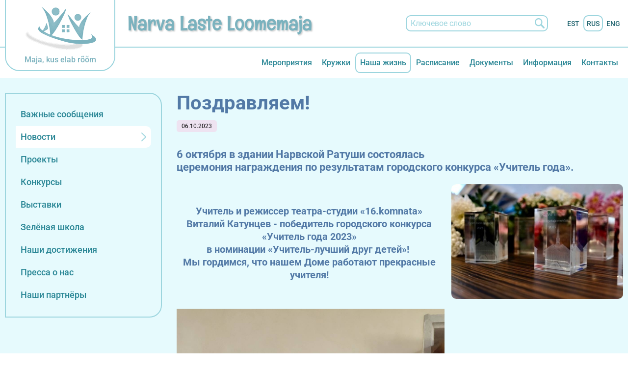

--- FILE ---
content_type: text/html; charset=UTF-8
request_url: https://nll.ee/ru/uudised?news_id=638
body_size: 40860
content:
<!DOCTYPE  html>
<html lang="ru" xml:lang="ru" xmlns="http://www.w3.org/1999/xhtml">
<head>
<script async src="https://www.googletagmanager.com/gtag/js?id=G-023170FQG6"></script>
<script>
  window.dataLayer = window.dataLayer || [];
  function gtag(){dataLayer.push(arguments);}
  gtag('js', new Date());

  gtag('config', 'G-023170FQG6', { ’user_id’: ’USER_ID’ });
</script>


<script>(function(w,d,s,l,i){w[l]=w[l]||[];w[l].push({'gtm.start':
new Date().getTime(),event:'gtm.js'});var f=d.getElementsByTagName(s)[0],
j=d.createElement(s),dl=l!='dataLayer'?'&l='+l:'';j.async=true;j.src=
'https://www.googletagmanager.com/gtm.js?id='+i+dl;f.parentNode.insertBefore(j,f);
})(window,document,'script','dataLayer','GTM-P2LSFZ7');</script>



<noscript><iframe src="https://www.googletagmanager.com/ns.html?id=GTM-P2LSFZ7"
height="0" width="0" style="display:none;visibility:hidden"></iframe></noscript>


<script type="text/javascript" >
   (function(m,e,t,r,i,k,a){m[i]=m[i]||function(){(m[i].a=m[i].a||[]).push(arguments)};
   m[i].l=1*new Date();
   for (var j = 0; j < document.scripts.length; j++) {if (document.scripts[j].src === r) { return; }}
   k=e.createElement(t),a=e.getElementsByTagName(t)[0],k.async=1,k.src=r,a.parentNode.insertBefore(k,a)})
   (window, document, "script", "https://cdn.jsdelivr.net/npm/yandex-metrica-watch/tag.js", "ym");

   ym(88864266, "init", {
        clickmap:true,
        trackLinks:true,
        accurateTrackBounce:true,
        webvisor:true,
        trackHash:true
   });
</script>

<noscript><div><img src="https://mc.yandex.ru/watch/88864266" style="position:absolute; left:-9999px;" alt="" /></div></noscript>
<meta name="google-site-verification" content="BmfN9E9Lz4-YDhKNUbASzQ2i7fWFEEfvjuBBpEsAck0" />
	<title>Новости -  Поздравляем!</title>

<script type="application/ld+json">
{
    "@context": "http:\/\/www.schema.org",
    "@type": "Organization",
    "name": "<a href=\"https:\/\/nll.ee\/ru\/avaldused-juhendajatele\" title=\"\" id=\"menu_1988\"><span style=\"color:#000000;\">Narva Laste Loomemaja<\/span><\/a>",
    "logo": "https:\/\/nll.ee\/bw_client_files\/narva_laste_loomemaja\/public\/person_logo\/7_logo.png",
    "address": {
        "@type": "PostalAddress",
        "streetAddress": "Partisani tn. 2",
        "addressLocality": "Narva",
        "addressRegion": "Ida-Viru maakond",
        "postalCode": "21007",
        "addressCountry": "\u042d\u0441\u0442\u043e\u043d\u0438\u044f"
    },
    "url": "http:\/\/www.nll.ee",
    "email": "&#x6c;&#x6f;&#x6f;&#x6d;&#x65;&#x6d;&#x61;&#x6a;&#x61;&#x40;&#x6e;&#x61;&#x72;&#x76;&#x61;&#x2e;&#x65;&#x65;",
    "telephone": "+372 359 9570"
}
</script>



<script>(function(w,d,s,l,i){w[l]=w[l]||[];w[l].push({'gtm.start':
new Date().getTime(),event:'gtm.js'});var f=d.getElementsByTagName(s)[0],
j=d.createElement(s),dl=l!='dataLayer'?'&l='+l:'';j.async=true;j.src=
'https://www.googletagmanager.com/gtm.js?id='+i+dl;f.parentNode.insertBefore(j,f);
})(window,document,'script','dataLayer','GTM-P2LSFZ7');</script>



<meta http-equiv="Content-Type" content="text/html; charset=utf-8" />
<link rel="icon" href="/design/design/common/icons/narva_laste_loomemaja.ico" type="image/ico" /><link rel="shortcut icon" href="/design/design/common/icons/narva_laste_loomemaja.ico" />
<meta name="author" content="BestIT OÜ" />
<meta name="keywords" content="" />
<meta name="description" content="" />

<meta name="HandheldFriendly" content="True" />
<meta name="MobileOptimized" content="320" />
<meta name="viewport" content="width=device-width, initial-scale=1.0" />

<meta property="og:type" content="article" />
<meta property="og:title" content=" Поздравляем!" />
<meta property="og:description" content="&nbsp;

6 октября в здании Нарвской Ратуши состоялась 

церемония награждения по результатам городского конкурса «Учитель года».
" />
<meta property="og:url" content="https://nll.ee/ru/uudised?news_id=638" />
<meta property="og:image" content="https://nll.ee/cache/narva_laste_loomemaja/public/news2_img/5920d_1286x857x0/638_kat2.JPG" />
<meta property="og:image:width" content="1286" />
<meta property="og:image:height" content="857" />


<base href="https://nll.ee/" />




<meta name="robots" content="follow,index" />

<script>
var baseDirWithLangAjax = 'https://nll.ee/ru/ajaxController';
var langCode2 = 'ru';
</script>


<script>

function loadJavascript(filename)
{
	var fileref = document.createElement('script')
	fileref.setAttribute("type","text/javascript")
	fileref.setAttribute("src", filename)
	if (typeof fileref!="undefined")
	{
		document.getElementsByTagName("body")[0].appendChild(fileref);
	}
}

</script>

<style>/* myCssFile: https://nll.ee/?output=css&additional_css=homepage_structure&v=1 */
.adminLink{position:absolute;top:0px;left:0px;padding:0px;margin:0px;z-index:100000000;}.no_objects{padding:10px;}.listContainer{display:block;overflow-x: auto;}.list{border-spacing: 0;border-collapse: collapse;width:100%;}.list th{padding:5px;background-color:#cdcdcd;border-bottom:1px solid #e5e5e5;border-right:1px solid #e5e5e5;color:#000;text-align:left;}.list td{padding:5px;border-bottom:1px solid #e5e5e5;border-right:1px solid #e5e5e5;}.list td:first-child{border-left:1px solid #e5e5e5;}.list tr:nth-child(odd) {background: #f2f2f2;}.list tr:nth-child(even) {background: #ffffff;}.list tr:nth-child(odd) .listActiveRow,.list tr:nth-child(even) .listActiveRow{background-color:#ccf0fe;}.withHeader tr:first-child td{padding:5px;background-color:#cdcdcd;border-bottom:1px solid #e5e5e5;border-right:1px solid #e5e5e5;color:#000;font-weight:600;}a.buttonDetailView,a.adminListButtonDetailView,a.buttonEdit,a.buttonDelete,a.buttonMoveUp,a.buttonMoveDown,a.buttonAdd,a.buttonPhoto{display:block;width:26px;height:26px;background-color: #00adef;-moz-border-radius: 20px;-webkit-border-radius: 20px;border-radius: 20px;-khtml-border-radius: 20px;-webkit-background-size: 12px;-moz-background-size: 12px;-o-background-size: 12px;background-size: 12px;background-repeat:no-repeat;background-position:50% 50%;}a.buttonOpen{display:block;width:26px;height:26px;background-color: #00adef;-moz-border-radius: 20px;-webkit-border-radius: 20px;border-radius: 20px;-khtml-border-radius: 20px;-webkit-background-size: 12px;-moz-background-size: 12px;-o-background-size: 12px;background-size: 12px;background-repeat:no-repeat;background-position:50% 50%;}a.buttonClose{display:block;width:26px;height:26px;background-color: #00adef;-moz-border-radius: 20px;-webkit-border-radius: 20px;border-radius: 20px;-khtml-border-radius: 20px;-webkit-background-size: 12px;-moz-background-size: 12px;-o-background-size: 12px;background-size: 12px;background-repeat:no-repeat;background-position:50% 50%;}a:hover.buttonDetailView,a:hover.buttonEdit,a:hover.buttonDelete,a:hover.buttonMoveUp,a:hover.buttonMoveDown,a:hover.buttonPhoto{background-color: #cdcdcd;}h2 a.buttonAdd{background-color:#cdcdcd;position:absolute;right:10px;top:8px;}h2 a.buttonOpen{background-color:#cdcdcd;position:absolute;right:10px;top:8px;}h2 a.buttonClose{background-color:#cdcdcd;position:absolute;right:10px;top:8px;}a.buttonDetailView{background-image:url(/design/design/common/img/button_detail_view.png);}a.buttonEdit{background-image:url(/design/design/common/img/button_edit.png);}a.buttonDelete{background-image:url(/design/design/common/img/button_delete.png);}a.buttonPhoto{background-image:url(/design/design/common/img/button_photo.png);background-size:14px;}a.buttonMoveUp{background-image:url(/design/design/common/img/arrow_desc.png);background-size:10px;}a.buttonMoveDown{background-image:url(/design/design/common/img/arrow_asc.png);background-size:10px;}a.buttonAdd{background-image:url(/design/design/common/img/button_add.png);}a.buttonOpen{background-image:url(/design/design/common/img/arrow_asc.png);}a.buttonClose{background-image:url(/design/design/common/img/arrow_desc.png);}.width100p{width:100%;}.width75p{width:75%;}.width66p{width:66%;}.width50p{width:50%;}.width33p{width:33%;}.width25p{width:25%;}.width20p{width:20%;}.width15p{width:15%;}.width10p{width:10%;}.width5p{width:5%;}.ti1 td:nth-child(1), .ti1 th:nth-child(1),.ti2 td:nth-child(2), .ti2 th:nth-child(2),.ti3 td:nth-child(3), .ti3 th:nth-child(3),.ti4 td:nth-child(4), .ti4 th:nth-child(4),.ti5 td:nth-child(5), .ti5 th:nth-child(5),.ti6 td:nth-child(6), .ti6 th:nth-child(6),.ti7 td:nth-child(7), .ti7 th:nth-child(7),.ti8 td:nth-child(8), .ti8 th:nth-child(8),.ti9 td:nth-child(9), .ti9 th:nth-child(9), .ti10 td:nth-child(10), .ti10 th:nth-child(10), .ti11 td:nth-child(11), .ti11 th:nth-child(11),.ti12 td:nth-child(12), .ti12 th:nth-child(12),.ti13 td:nth-child(13), .ti13 th:nth-child(13),.ti14 td:nth-child(14), .ti14 th:nth-child(14),.ti15 td:nth-child(15), .ti15 th:nth-child(15),.ti16 td:nth-child(16), .ti16 th:nth-child(16),.ti17 td:nth-child(17), .ti17 th:nth-child(17),.ti18 td:nth-child(18), .ti18 th:nth-child(18),.ti19 td:nth-child(19), .ti19 th:nth-child(19),.ti20 td:nth-child(20), .ti20 th:nth-child(20){color:red;font-weight:600;}.tr1 td:nth-child(1), .tr1 th:nth-child(1),.tr2 td:nth-child(2), .tr2 th:nth-child(2),.tr3 td:nth-child(3), .tr3 th:nth-child(3),.tr4 td:nth-child(4), .tr4 th:nth-child(4),.tr5 td:nth-child(5), .tr5 th:nth-child(5),.tr6 td:nth-child(6), .tr6 th:nth-child(6),.tr7 td:nth-child(7), .tr7 th:nth-child(7),.tr8 td:nth-child(8), .tr8 th:nth-child(8),.tr9 td:nth-child(9), .tr9 th:nth-child(9), .tr10 td:nth-child(10), .tr10 th:nth-child(10), .tr11 td:nth-child(11), .tr11 th:nth-child(11),.tr12 td:nth-child(12), .tr12 th:nth-child(12),.tr13 td:nth-child(13), .tr13 th:nth-child(13),.tr14 td:nth-child(14), .tr14 th:nth-child(14),.tr15 td:nth-child(15), .tr15 th:nth-child(15),.tr16 td:nth-child(16), .tr16 th:nth-child(16),.tr17 td:nth-child(17), .tr17 th:nth-child(17),.tr18 td:nth-child(18), .tr18 th:nth-child(18),.tr19 td:nth-child(19), .tr19 th:nth-child(19),.tr20 td:nth-child(20), .tr20 th:nth-child(20){text-align:right;}.tc1 td:nth-child(1), .tc1 th:nth-child(1),.tc2 td:nth-child(2), .tc2 th:nth-child(2),.tc3 td:nth-child(3), .tc3 th:nth-child(3),.tc4 td:nth-child(4), .tc4 th:nth-child(4),.tc5 td:nth-child(5), .tc5 th:nth-child(5),.tc6 td:nth-child(6), .tc6 th:nth-child(6),.tc7 td:nth-child(7), .tc7 th:nth-child(7),.tc8 td:nth-child(8), .tc8 th:nth-child(8),.tc9 td:nth-child(9), .tc9 th:nth-child(9), .tc10 td:nth-child(10), .tc10 th:nth-child(10), .tc11 td:nth-child(11), .tc11 th:nth-child(11),.tc12 td:nth-child(12), .tc12 th:nth-child(12),.tc13 td:nth-child(13), .tc13 th:nth-child(13),.tc14 td:nth-child(14), .tc14 th:nth-child(14),.tc15 td:nth-child(15), .tc15 th:nth-child(15),.tc16 td:nth-child(16), .tc16 th:nth-child(16),.tc17 td:nth-child(17), .tc17 th:nth-child(17),.tc18 td:nth-child(18), .tc18 th:nth-child(18),.tc19 td:nth-child(19), .tc19 th:nth-child(19),.tc20 td:nth-child(20), .tc20 th:nth-child(20){text-align:center;}.tb1 td:nth-child(1), .tb1 th:nth-child(1),.tb2 td:nth-child(2), .tb2 th:nth-child(2),.tb3 td:nth-child(3), .tb3 th:nth-child(3),.tb4 td:nth-child(4), .tb4 th:nth-child(4),.tb5 td:nth-child(5), .tb5 th:nth-child(5),.tb6 td:nth-child(6), .tb6 th:nth-child(6),.tb7 td:nth-child(7), .tb7 th:nth-child(7),.tb8 td:nth-child(8), .tb8 th:nth-child(8),.tb9 td:nth-child(9), .tb9 th:nth-child(9), .tb10 td:nth-child(10), .tb10 th:nth-child(10), .tb11 td:nth-child(11), .tb11 th:nth-child(11),.tb12 td:nth-child(12), .tb12 th:nth-child(12),.tb13 td:nth-child(13), .tb13 th:nth-child(13),.tb14 td:nth-child(14), .tb14 th:nth-child(14),.tb15 td:nth-child(15), .tb15 th:nth-child(15),.tb16 td:nth-child(16), .tb16 th:nth-child(16),.tb17 td:nth-child(17), .tb17 th:nth-child(17),.tb18 td:nth-child(18), .tb18 th:nth-child(18),.tb19 td:nth-child(19), .tb19 th:nth-child(19),.tb20 td:nth-child(20), .tb20 th:nth-child(20){font-weight:600;}.narrow td,.narrow th{padding:3px 2px;font-size:14px;line-height:15px;}.messages_global_container{display:block;}.warnings_container{font-weight:600;padding:10px;background-color:#f4b202;display:block;margin:5px 0;}.errors_container,.form_error{font-weight:600;padding:10px;background-color:#e2001a;color:#fff;display:block;margin:5px 0;}.messages_container{font-weight:600;padding:10px;background-color:#24a612;color:#fff;display:block;margin:5px 0;}.inputError{background-color: #ffe6e6;}.filter{display: -webkit-box;display: -ms-flexbox;display: -webkit-flex;display: flex;background-color:#f4f4f4;border:0px solid #c7c7c7;-moz-box-sizing: border-box;box-sizing: border-box;font-size:14px;margin-bottom:15px;position:relative;}.filter .content{display: -webkit-box;display: -ms-flexbox;display: -webkit-flex;display: flex;padding:5px;-webkit-box-flex: 1;-webkit-flex: 1;-ms-flex: 1;flex: 1;}.filter .content div{margin:5px;}.filter .content div div{margin:0;}.filter .content div span.label{display:block;font-weight:600;}.filter .content div span.label img{display:inline-block;}.filter .filter_buttons{display: -webkit-box;display: -ms-flexbox;display: -webkit-flex;display: flex;-webkit-box-align: center;-moz-box-align: center;-ms-flex-line-pack: center;-webkit-align-content: center;align-content: center;align-items: center;-webkit-align-items: center;margin-left:10px;padding-right:5px;padding-top:23px;}.filter .content div table{border-collapse: collapse;border-spacing: 0px;}.filter .content div img{display:block;}.filter .buttons input[type="button"],.filter .buttons input[type="submit"]{margin-bottom:5px;}.filter input[type="text"],.filter select{border: 1px solid #dddddd;}.important{color:red;}a.openDetailSearch{position:absolute;width:40px;height:16px;display:block;text-align:center;background-image: url(//nll.ee/design/design/common/img/icon_arrow_down_black.png);background-position:50% 55%;background-size:auto 7px;background-repeat:no-repeat;background-color:red;-moz-border-radius: 30px;-webkit-border-radius: 30px;border-radius: 30px;-khtml-border-radius: 30px;border:1px solid #c7c7c7;background-color:#fff;left:49%;bottom:-10px;}a.closeDetailSearch{background-image: url(//nll.ee/design/design/common/img/icon_arrow_up_black.png);background-position:50% 50%;}.filter .extraFilterContainer{display:block;width:100%;}.filter .content div.extraFilter{width:100%;display: -webkit-box;display: -ms-flexbox;display: -webkit-flex;display: flex;}.filter .content div.extraFilter div{margin-right:10px;}.filter .filter_buttons.removeTopPadding{padding-top:0;}section{border-top:1px solid #e5e5e5;margin-top:10px;display:block;overflow:hidden;}section h2{background-color:#00adef;margin:0px;padding:12px 10px 10px 10px;color:#fff;position:relative;}section:first-child{margin-top:0px;}.listTableInner tr th{text-align:left;}.form_value textarea {-moz-box-sizing: border-box;box-sizing: border-box;width:100%;height:100px;}.form_value input[type="text"],.form_value input[type="password"],.form_value input[type="file"] {-moz-box-sizing: border-box;box-sizing: border-box;width:100%;}.form_value table{margin-left:-2px;}.form_value table td{padding:0px;margin:0px;}.form_container{display:block;overflow:hidden;border:1px solid #dedede;padding:10px;}.form_container + .form_container{margin-top:10px;}.form_row{display: -webkit-flex;display: -webkit-box;display: -moz-box;display: -ms-flexbox;display: flex;-webkit-flex-direction: row;flex-direction: row;}.form_label,.form_value{background-color:#f4f4f4;border-right:1px solid #e5e5e5;border-left:1px solid #ffffff;border-bottom:1px solid #e5e5e5;border-top:1px solid #ffffff;-moz-box-sizing: border-box;box-sizing: border-box;}.form_label{padding:5px 10px 5px 10px;color:#000;font-weight:600;width:22%;}.form_value{width:78%;padding:5px 10px 5px 10px;}.form_label:first-child{border-left:1px solid #e5e5e5;}.form_container.view .form_label,.form_container.view .form_value{padding:10px;}.form_label{padding:5px 10px 5px 10px;color:#000;font-weight:600;width:22%;}.form_value{width:78%;padding:5px 10px 5px 10px;}.form_help{display:block;padding-top:5px;width:100%;font-style:italic;font-size:14px;line-height:16px;color:#777;clear:both;}.labelWidth33p .form_label{width:33%;}.labelWidth33p .form_value{width: 67%; }.labelWidth50p .form_label{width:50%;}.labelWidth50p .form_value{width:50%; }.labelWidth66p .form_label{width:66%;}.labelWidth66p .form_value{width:34%; }.form_row.colspan{display: block;-moz-box-sizing: border-box;box-sizing: border-box}.form_row.colspan .form_label{-webkit-box-flex: 1;-webkit-flex: 1;-ms-flex: 1;flex: 1;border-bottom:0px;-moz-box-sizing: border-box;box-sizing: border-box;width:100%;}.form_row.colspan .form_value{-webkit-box-flex: 1;-webkit-flex: 1;-ms-flex: 1;flex: 1;border-top:0px;padding-top:0px;border-left:1px solid #e5e5e5;-moz-box-sizing: border-box;box-sizing: border-box;width:100%;max-width:100%;}.form_container.view .form_row.colspan .form_label{padding:10px 10px 0 10px;}.form_container.view .form_row.colspan .form_value{padding:5px 10px 10px 10px;}.form_value p{display:block;margin:0px;padding:0px;padding-bottom:2px;color:#000;}.form_value_element{float:left;margin-left:10px;}.form_value_element:first-child{margin-left:0px;}.form_buttons{margin-top:10px;display:flex;justify-content: center;webkit-justify-content: center;}.buttons{display:block;overflow:hidden;margin:10px 0px;text-align:center;}.buttons input[type="button"]{margin:5px;}.tableContainer{overflow-x:auto;}table.responsive,.table,table.listTableInner{border-spacing: 0;border-collapse: collapse;width:100%;}table.responsive th,.table th,table.listTableInner th{text-align:left;background-color:#ffffff;border:0px;border-bottom:8px solid #dedede;padding:5px;color:#000;}table.responsive td,.table td,table.listTableInner td{padding:5px;border-bottom:1px solid #dddddd;}table.responsive tr:nth-child(odd) td,.table tr:nth-child(odd) td,table.listTableInner tr:nth-child(odd) td{background-color:#f6f6f6;}table.responsive th.narrowColumn,table.responsive td.narrowColumn,table.listTableInner th.narrowColumn,table.listTableInner td.narrowColumn{width:1%;white-space:nowrap;}table.responsive th.center,table.responsive td.center{text-align:center;}table.responsive th.right,table.responsive td.right{text-align:right;}table.responsive td.photo{text-align:center;width:90px;}table.responsive td.nowrap{white-space:nowrap;}@media only screen and (max-width: 600px){table.responsive,table.responsive thead,table.responsive tbody,table.responsive th,table.responsive td,table.responsive tr,table.responsive th.narrowColumn,table.responsive td.narrowColumn,table.responsive td.photo { display: block;text-align:left;width:auto;}table.responsive th.center,table.responsive td.center{text-align:left;}table.responsive th.right,table.responsive td.right{text-align:left;}table.responsive thead tr { position: absolute;top: -9999px;left: -9999px;border:1px solid red;}table.responsive tr { border: 1px solid #dedede; margin-bottom:10px; }table.responsive td,table.responsive td.narrowColumn,table.responsive td.photo { border: none;border-bottom: 1px solid #dedede; position: relative;padding-left: 42%;white-space:normal;}table.responsive td.listButtonField { border: none;position: relative;padding: 0px;background-color:#f5f5f5;margin-bottom:1px; width:100%;}table.responsive td.listPhotoField { border: none;position: relative;padding: 10px;margin-bottom:1px; width:100%;-moz-box-sizing: border-box;box-sizing: border-box;font-size:0px;text-align:center;}table.responsive td.listButtonField a.buttonDetailView,table.responsive td.listButtonField a.buttonEdit,table.responsive td.listButtonField a.buttonDelete,table.responsive td.listButtonField a.buttonMoveUp,table.responsive td.listButtonField a.buttonMoveDown,table.responsive td.listButtonField a.buttonAdd{display:block;width:100%;-moz-border-radius: 0px;-webkit-border-radius: 0px;border-radius: 0px;-khtml-border-radius: 0px;}table.responsive td:before { position: absolute;top: 6px;left: 6px;width: 40%; padding-right: 10px; white-space: nowrap;font-weight:600;}.responsiveHeader{background-color:red;position: absolute;top: -9999px;left: -9999px;}table.pricelist td:before {font-size:12px;width:50%;}table.pricelist td { padding-left: 55%; }table.responsive2,table.responsive2 tbody,table.responsive2 tr,table.responsive2 tr td{display:block;width:100%;}table.responsive2 tr td{margin-bottom:15px;}}.totalSumBlock{display:block;text-align:center;padding:15px 0;border-bottom:1px solid #dedede;font-size:20px;font-weight:bold;}.cartCheckoutInfoBlock{display:block;overflow:hidden;}.cartCheckoutInfoBlock .section{margin-top:20px;}.cartCheckoutInfoBlock .section h2{margin:0;padding-top:0;padding-bottom:15px;}.cartCheckoutInfoBlock .section .content{display: -webkit-box;display: -ms-flexbox;display: -webkit-flex;display: flex;border:1px solid #dedede;padding:10px;}.cartCheckoutInfoBlock .section .content .transportType{width:280px;}.cartCheckoutInfoBlock .section .content .transportTypeData{margin-left:10px;-webkit-box-flex: 1;-webkit-flex: 1;-ms-flex: 1;flex: 1;}.cartCheckoutInfoBlock .section .content .transportTypeData .form_label{width:30%;}.cartCheckoutInfoBlock .section .content .transportTypeData .form_value{width:70%;}.cartCheckoutInfoBlock .section .content .customerData,.cartCheckoutInfoBlock .section .content .notes{width:100%;}.cartCheckoutInfoBlock .checkoutButtons{display:block;text-align:center;margin-top:15px;overflow:hidden;}.cartCheckoutInfoBlock .checkoutButtons .form_button,.checkoutButtons input[type="button"]{display:inline-block;margin:5px;}@media (max-width: 992px) {.cartCheckoutInfoBlock .section .content{display:block;}.cartCheckoutInfoBlock .section .content .transportType{width:100%;margin-bottom:10px;}.cartCheckoutInfoBlock .section .content .transportTypeData{margin-left:0px;width:100%;}}@media (max-width: 768px) {.cartCheckoutInfoBlock .section .content .transportTypeData .form_label,.cartCheckoutInfoBlock .section .content .transportTypeData .form_value{width:100%;}}.popupDialog {display:none;margin-top:50px;left:calc(50% - 350px); background-color:#fff;width:700px;}.popupHeader{background-color:#dedede;padding:15px;}.popupHeader h2{text-transform:none;padding:0px 30px 0px 0px;margin:0px;color:#000;}.popupContent{padding:15px 15px;}.popupContent p{padding:0px;margin:0px;}.close {position: absolute;right: 0px;bottom: 100%;height: 40px;width: 24px;background: url(/design/design/common/img/close.png) no-repeat center;background-size: 24px;font-size: 0px;-webkit-transition: all 0.5s ease;transition: all 0.5s ease;cursor:pointer;}.close:hover {-ms-transform: rotate(180deg);-webkit-transform: rotate(180deg);transform: rotate(180deg);}@keyframes fadeIn {0% {opacity: 0;}100% {opacity: 1;}}.popupFullBackground {position: fixed;left: 0px;top: 0px;right: 0px;bottom: 0px;z-index: 1000;background: rgba(0, 0, 0, 0.8);padding: 60px 20px 40px 20px;-webkit-box-pack: center;-webkit-justify-content: center;-ms-flex-pack: center;justify-content: center;-webkit-align-items: flex-start;-ms-flex-align: flex-start;align-items: flex-start;-webkit-box-align: flex-start;overflow: auto;-webkit-transition: all 0.3s;transition: all 0.3s;-ms-transform: translateY(-130%);-webkit-transform: translateY(-130%);transform: translateY(-130%);}.popupFullBackground:target {display: -webkit-box;display: -webkit-flex;display: -ms-flexbox;display: flex;-ms-transform: translateY(0);-webkit-transform: translateY(0);transform: translateY(0);}.popupContent {flex: 0 1 95%;max-width:1200px;background: #fff;padding: 20px;padding-top: 10px;position: relative;}.popupDialogFullscreen .popupContent{-webkit-box-flex: 0 1 95%;-webkit-flex: 0 1 95%;-ms-flex: 0 1 95%;flex: 0 1 95%;}.popupContent h2 {font-size: 24px;font-weight: 700;color: #000;margin: 10px 0px;line-height: 1.2;}.popupClose {position: absolute;right: 0px;bottom: 100%;height: 40px;width: 40px;background: url(/design/design/common/img/close.png) no-repeat center;background-size: 24px;font-size:0px;-webkit-transition: all 0.3s ease;transition: all 0.3s ease;}.popupClose:hover {-ms-transform: rotate(180deg);-webkit-transform: rotate(180deg);transform: rotate(180deg);}.blogBox{display:block;border-bottom:1px dotted #999;padding:20px;cursor:pointer;}.blogBox:hover{background-color:#f4f4f4;}.blogBox:nth-child(1){border-top:1px dotted #999;}.blogBox h3{color:#000;font-size:40px;line-height:42px;font-weight:normal;margin:0;padding:0;}.blogBox .description{margin-top:10px;}.blogBox .dateAndAuthor{color:#51565f;border-top:1px solid #dedede;margin-top:15px;padding-top:10px;display:inline-block;}.blogBox .dateAndAuthor span{display:block;float:left;}.blogBox .dateAndAuthor .author,.blogBox .dateAndAuthor .comments{margin-left:15px;padding-left:15px;border-left:1px solid #dedede;}.blogBox .dateAndAuthor .comments{text-transform:lowercase;}.blogHeader{background-color:#f4f4f4;padding:40px;}.blogHeader h2{padding:0;margin:0;color:#000;font-size:50px;line-height:54px;font-weight:normal;}.blogHeader .categoryAndDate{display: -webkit-box;display: -ms-flexbox;display: -webkit-flex;display: flex;-webkit-box-align: center;-moz-box-align: center;-ms-flex-line-pack: center;-webkit-align-content: center;align-content: center;align-items: center;-webkit-align-items: center;padding-bottom:15px;margin-bottom:15px;border-bottom:1px dotted #999;color:#51565f;}.blogHeader .categoryAndDate .date{-webkit-box-flex: 1;-webkit-flex: 1;-ms-flex: 1;flex: 1;text-align:right;}.blogHeader .author{display:inline-block;margin-top:15px;padding-top:15px;border-top:1px dotted #999;padding-bottom:15px;border-bottom:1px dotted #999;padding-right:30px;}.blogContent{padding:40px;}.blogContent .photoContainer{float:right;width:40%;margin-left:20px;margin-bottom:10px;padding:10px;-moz-box-sizing: border-box;box-sizing: border-box;border:1px solid #dedede;}.blogContent .photo{display:block;overflow:hidden;}.blogContent .photo img{width:100%;display:block;-webkit-transition: all 1s ease;-moz-transition: all 1s ease;-ms-transition: all 1s ease;-o-transition: all 1s ease;transition: all 1s ease;}.blogContent .photo:hover img{-webkit-transform:scale(1.25);-moz-transform:scale(1.25);-ms-transform:scale(1.25);-o-transform:scale(1.25); transform:scale(1.25);}.blogCommentsContainer{margin-top:40px;display:block;}.blogCommentsContainer h2{padding-bottom:15px;}.blogComments{margin-bottom:20px;}.blogCommentBox{border-bottom:1px dotted #999;padding:15px 0;}.blogCommentBox:nth-child(1){border-top:1px dotted #999;}.blogCommentBox .nameAndDate{color:#51565f;margin-bottom:5px;}.blogCommentBox .nameAndDate span{margin-right:10px;}.blogCommentBox .nameAndDate span.name{font-weight:600;color:#000;}.blogOtherPhotos{display:block;overflow:hidden;margin-top:20px;}.blogOtherPhotos .otherPhotoBox{float:left;width:23.5%;margin-left:2%;margin-bottom:15px;overflow:hidden;}.blogOtherPhotos .otherPhotoBox:nth-child(4n+1){margin-left:0;clear:both;}.blogOtherPhotos .otherPhotoBox a{display:block;overflow:hidden;}.blogOtherPhotos .otherPhotoBox span{display:block;text-align:center;margin-top:3px;font-style:italic;font-size:12px;}.blogOtherPhotos .otherPhotoBox img{width:100%;display:block;-webkit-transition: all 1s ease;-moz-transition: all 1s ease;-ms-transition: all 1s ease;-o-transition: all 1s ease;transition: all 1s ease;}.blogOtherPhotos .otherPhotoBox:hover img{-webkit-transform:scale(1.25);-moz-transform:scale(1.25);-ms-transform:scale(1.25);-o-transform:scale(1.25); transform:scale(1.25);}@media (max-width: 992px) {.blogContent,.blogHeader{padding:20px;}.blogHeader h2,.blogBox h3{padding:0;margin:0;color:#000;font-size:38px;line-height:40px;font-weight:normal;}.blogOtherPhotos .otherPhotoBox,.blogOtherPhotos .otherPhotoBox:nth-child(4n+1){float:left;width:32%;margin-left:2%;margin-bottom:15px;overflow:hidden;clear:none;}.blogOtherPhotos .otherPhotoBox:nth-child(3n+1){margin-left:0;clear:both;}}@media (max-width: 500px) {.blogBox{padding:10px;}.blogContent{padding:0px;}.blogHeader h2,.blogBox h3{font-size:28px;line-height:30px;}.blogContent .photo{float:none;width:100%;margin-left:0px;margin-bottom:15px;}.blogBox .dateAndAuthor span{display:block;float:none;}.blogBox .dateAndAuthor .author,.blogBox .dateAndAuthor .comments{margin-left:0px;padding-left:0px;border-left:0px;}.blogOtherPhotos .otherPhotoBox,.blogOtherPhotos .otherPhotoBox:nth-child(4n+1),.blogOtherPhotos .otherPhotoBox:nth-child(3n+1){float:left;width:49%;margin-left:2%;margin-bottom:15px;overflow:hidden;clear:none;}.blogOtherPhotos .otherPhotoBox:nth-child(2n+1){margin-left:0;clear:both;}}.newsList ul{list-style:none;margin:0;padding:0;}.newsList ul li{display:block;overflow:hidden;margin-top:20px;padding-bottom:20px;cursor:pointer;border-bottom:1px solid #dedede;}.newsList ul li:nth-child(1){margin-top:0px;}.newsList h2{margin:0;padding:0 0 5px 0;font-size:18px;line-height:21px;}.newsList ul li:hover h2{text-decoration:underline;}.newsList .date,.newsView .date{display:inline-block;padding:5px 10px;background-color:#dedede;font-size:12px;line-height:14px;margin-bottom:5px;}.newsContent{display:block;overflow:hidden;margin-top:10px;}.newsView .newsPic{float:right;margin-left:20px;margin-bottom:20px;width:350px;}.newsView .newsPic img{width:100%;display:block;}.newsView .newsPic p{text-align:center;font-weight:600;font-size:14px;line-height:16px;}.newsView .newsIntro{font-weight:600;margin-bottom:15px;}@media (max-width: 992px) {.newsView .newsPic{margin-left:10px;margin-bottom:10px;width:250px;}}@media (max-width: 450px) {.newsView .newsPic{float:none;margin-left:0px;margin-bottom:15px;width:100%;}}.pagingContainer{margin-top:10px;display:block;overflow:hidden;}.pagerContainer{display:flex;flex-direction:row;padding:5px;align-items:center;background-color:#e5e5e5;}.pagerLeftBlock{flex: 0 1 57px;flex-wrap:no-wrap;display:flex;}.pagerMiddleBlock{flex:auto;justify-content:center;padding:0 15px;}.pagerRightBlock{display:flex;flex: 0 1 57px;flex-wrap:no-wrap;}a.pagingButtonFirstPage,a.pagingButtonPreviousPage,a.pagingButtonNextPage,a.pagingButtonLastPage{display:block;width:26px;height:26px;background-color: #999;-moz-border-radius: 20px;-webkit-border-radius: 20px;border-radius: 20px;-khtml-border-radius: 20px;-webkit-background-size: 12px;-moz-background-size: 12px;-o-background-size: 12px;background-size: 12px;background-repeat:no-repeat;background-position:50% 50%;}a.pagingButtonFirstPage,a.pagingButtonPreviousPage,a.pagingButtonNextPage,a.pagingButtonLastPage{background-size:auto 8px;float:left;}a.pagingButtonFirstPage{background-image:url(/design/design/common/img/pagingFirstPageButton.png);background-position:40% 50%;margin-right:5px;}a.pagingButtonPreviousPage{background-image:url(/design/design/common/img/pagingPrevPageButton.png);}a.pagingButtonNextPage{background-image:url(/design/design/common/img/pagingNextPageButton.png);margin-right:5px;}a.pagingButtonLastPage{background-image:url(/design/design/common/img/pagingLastPageButton.png);background-position:60% 50%;}a.buttonDisabled{cursor:default;background-color:#e5e5e5;}a:hover.buttonDisabled{cursor:default;background-color:#e5e5e5;}.table_with_button {width: 100%;}.table_with_button td:first-child {padding-left:8px;padding-right:8px;padding-top:5px;padding-bottom:5px;font-weight:bold;color:#000;vertical-align:top;border-right:8px solid #dedede;}.table_with_button td {padding-left:8px;padding-right:8px;padding-top:5px;padding-bottom:5px;vertical-align:top;}.table_with_button table td:first-child {border:0px;padding:0px;font-weight:normal;}.table_with_button table td {border:0px;padding:0px;font-weight:normal;}.table_with_button tr:last-child td:first-child {border-right:0px solid #dedede;}.table_with_button td[colspan="2"]:first-child {border-right:0px solid #dedede;}.table_edit_view {width: 100%;}table .tableWithButton{width:100%;border:1px solid #eae9e9;-webkit-border-radius: 8px; -moz-border-radius: 8px; border-radius: 8px; }table .tableWithButton tr:first-child td {border-top:0px;}table .tableWithButton tr:last-child td {border:0px;padding:10px 5px;}table .tableWithButton td{padding:5px;border-left:1px solid #fff;border-top:1px solid #fff;border-bottom:1px solid #eae9e9;}table .tableWithButton td:first-child{font-weight:bold;color:#000;padding:5px;width:20%;border-right:1px solid #c9c9c9;border-bottom:1px solid #eae9e9;border-left:0px;}table .tableWithButton table:first-child td{border:0px solid blue;padding:0px;font-weight:normal;color:#777;width:auto;}.tableWithoutButton{width:100%;border:1px solid #eae9e9;-webkit-border-radius: 8px; -moz-border-radius: 8px; border-radius: 8px; }.tableWithoutButton tr:first-child td {border-top:1px;}.tableWithoutButton td{padding:5px;border-left:1px solid #fff;border-top:1px solid #fff;border-bottom:1px solid #eae9e9}.tableWithoutButton td:first-child{font-weight:bold;color:#000;padding:5px;width:20%;border-right:1px solid #c9c9c9;border-bottom:1px solid #eae9e9;border-left:0px;}.tableWithoutButton tr:last-child td{border-bottom:0px;}.tableWithoutButton tr:last-child td:first-child{border-bottom:0px;}.tableList{border:0px;width:100%;}.tableList th{padding:5px;color:#000;text-align:left;border-bottom:8px solid #29b2de;}.tableList tr td {border:0px;padding:5px;}.tableList tr:first-child td {border-top:0px;padding:5px;}.tableList tr:last-child td {border:0px;padding:5px;border-bottom:1px solid #e0e0e0;}.tableList td{padding:5px;border:0px;border-bottom:1px solid #e0e0e0;}.tableList td:first-child{padding:5px;border:0px;border-bottom:1px solid #e0e0e0;width:auto;font-weight:normal;color:#777;}.tableList tr:nth-child(even){background-color: #eae9e9;}table .tableWithoutButton .tableList{border:0px;width:auto;}table .tableWithoutButton .tableList th{padding:5px;color:#000;text-align:left;border-bottom:8px solid #29b2de;}table .tableWithoutButton .tableList tr:first-child td {border-top:0px;padding:5px;}table .tableWithoutButton .tableList tr:last-child td {border:0px;padding:5px;border-bottom:1px solid #e0e0e0;}table .tableWithoutButton .tableList td{padding:5px;border:0px;border-bottom:1px solid #e0e0e0;}table .tableWithoutButton .tableList td:first-child{padding:5px;border:0px;border-bottom:1px solid #e0e0e0;width:auto;font-weight:normal;color:#777;}table .tableWithoutButton .tableList tr:nth-child(even){background-color: #eae9e9;}table .tableWithButton .tableList{border:0px;width:auto;}table .tableWithButton .tableList th{padding:5px;color:#000;text-align:left;border-bottom:8px solid #29b2de;}table .tableWithButton .tableList tr td {border:0px;padding:5px;}table .tableWithButton .tableList tr:first-child td {border-top:0px;padding:5px;}table .tableWithButton .tableList tr:last-child td {border:0px;padding:5px;border-bottom:1px solid #e0e0e0;}table .tableWithButton .tableList td{padding:5px;border:0px;border-bottom:1px solid #e0e0e0;}table .tableWithButton .tableList td:first-child{padding:5px;border:0px;border-bottom:1px solid #e0e0e0;width:auto;font-weight:normal;color:#777;}table .tableWithButton .tableList tr:nth-child(even){background-color: #eae9e9;}input[type="text"].form_date{width:85px;}input[type="text"].form_time{width:50px;}input[type="text"]:disabled,input[type="password"]:disabled,input[type="text"]:disabled,input[type="date"]:disabled,input[type="datetime"]:disabled,input[type="checkbox"]:disabled,input[type="radio"]:disabled,textarea:disabled,select:disabled,[disabled] option {background-color: #dedede;}.google-maps-container{float:left;width:100%;}.google-maps {position: relative;padding-bottom: 60%; // This is the aspect ratioheight: 0;overflow: hidden;}.google-maps iframe {position: absolute;top: 0;left: 0;width: 100% !important;height: 100% !important;border:0px;}.productsCatComment{display:block;overflow:hidden;margin-bottom:15px;}.productsCatComment .photo{float:right;width:30%;margin:0 0 10px 20px;}.productsCatComment .photo img{width:100%;}.productViewData{float:left;width:62%;}.productPrice span{display:block;text-decoration:line-through;}.productPrice p{font-weight:700;}.productViewPhoto{float:right;width:35%;}.addToCartBlock{display:block;text-align:center;margin:15px 0;}.addToCartBlock table{display:inline-block;}.listButtonField{width:1%;white-space:nowrap;}.listPhotoField{width:120px;}.video_listBox,.video_listBox:nth-child(even){float:left;width:49%;position:relative;font-size:0px;line-height:0px;cursor:pointer;margin:0;margin-bottom:2%;}.video_listBox:nth-child(2n+1){margin-left:2%;}.video_listBoxInside{position:absolute;left:0;top:0;right:0;bottom:0;background-image: url(/design/design/common/img/video_icon.png);background-position:10px 10px;background-size:70px;background-repeat:no-repeat;}.video_titleContainer{position:absolute;bottom:0;left:0;right:0;background: rgba(0, 0, 0, 0.6);font-size:16px;line-height:18px;display: -webkit-box;display: -ms-flexbox;display: -webkit-flex;display: flex;}.video_titleContainer .dateBox{width:80px;text-align:center;padding:15px 10px;background-color:#b0b0b0;color:#fff;display: -webkit-box;display: -ms-flexbox;display: -webkit-flex;display: flex;-webkit-box-align: center;-moz-box-align: center;-ms-flex-line-pack: center;-webkit-align-content: center;align-content: center;align-items:center;}.video_titleContainer .nameBox{-webkit-box-flex: 1;-webkit-flex: 1;-ms-flex: 1;flex: 1;padding:15px 10px;color:#fff;}.video_titleContainer span{padding:0;margin:0;font-size:16px;height:18px;overflow:hidden;font-weight:600;}@media only screen and (max-width: 750px) {.popupDialog{width:520px;left:calc(50% - 260px);}}@media only screen and (max-width: 550px) {.popupDialog{width:400px;left:calc(50% - 200px);}}@media only screen and (max-width: 440px) {.popupDialog{width:260px;left:calc(50% - 130px);}}@media only screen and (max-width: 600px){.video_listBox,.video_listBox:nth-child(even){width:100%;margin-bottom:10px;}.video_listBox:nth-child(2n+1){margin-left:0;}}.form_value.required{background-color:#FFE1DD;}.form_label.required:after{content: '*';color:red;padding-left:5px;font-size:16px;vertical-align:top;}.form_buttons input{font-size:14px;background-color:#00ADEF;color:white;margin-right:3px;}.filesList{display:block;}.filesList .comment{display:block;margin-bottom:20px;}.filesList .fileRow{display: -webkit-box;display: -ms-flexbox;display: -webkit-flex;display: flex;-webkit-box-align: center;-moz-box-align: center;-ms-flex-line-pack: center;-webkit-align-content: center;align-content: center;align-items: center;-webkit-align-items: center;margin-bottom:10px;}.filesList .fileRow .icon{width:20px;margin-right:5px;}.filesList .fileRow .name{-webkit-box-flex: 1;-webkit-flex: 1;-ms-flex: 1;flex: 1;}.fileRow .description{color:#999;font-style:italic;}.wrap{ -webkit-flex-wrap: wrap;flex-wrap: wrap;}.orderPaymentsContainer{display: -webkit-box;display: -ms-flexbox;display: -webkit-flex;display: flex;}.order_payment_method_box{float:left;margin:0 10px 10px 0;padding:10px;cursor:pointer;border:1px solid #dedede;width:120px;}.order_payment_method_box:hover{background-color:#f4f4f4;}.order_payment_method_box .logo{height: auto;margin-top: 10px;}.order_payment_method_box .logo img{max-width: 100%;display: block;}.shopLoginContainer{display: -webkit-box;display: -ms-flexbox;display: -webkit-flex;display: flex;border:1px solid #dedede;}.shopLoginContainer .login,.shopLoginContainer .withoutLogin{width:50%;padding:15px;-moz-box-sizing: border-box;box-sizing: border-box;}.shopLoginContainer .login{border-right:1px solid #dedede;}.shopLoginContainer h2{padding-top:0;padding-bottom:10px;}.shopLoginContainer .form_label{width:35%;}.shopLoginContainer .form_value{width:65%;}@media (max-width: 1100px) {.shopLoginContainer{display:block;}.shopLoginContainer .login,.shopLoginContainer .withoutLogin{width:100%;}.shopLoginContainer .login{border-right:0px;border-bottom:1px solid #dedede;}}@media (max-width: 768px) {.adminLink{display:none;}.form_row{flex-direction:column;}.form_label,.labelWidth33p .form_label,.labelWidth50p .form_label,.labelWidth66p .form_label,.form_label:first-child,.shopLoginContainer .form_label{width:100%;border:0px;padding:5px 10px 0 10px;border-left:1px solid #dedede;border-right:1px solid #dedede;}.form_value,.labelWidth33p .form_value,.labelWidth50p .form_value,.labelWidth66p .form_value,.form_value:first-child,.shopLoginContainer .form_value{width:100%;border:0px;padding:5px 10px 0 10px;padding-bottom:10px;border-bottom:1px solid #dedede;border-left:1px solid #dedede;border-right:1px solid #dedede;}.form_value_element{float:none;margin-left:0px;margin-top:10px;}.form_value_element span{display:block;font-weight:600;}.form_value_element:first-child{margin-top:0px;}.form_container.view .form_label,.form_container.view .form_value{padding:5px 10px 0 10px;}.form_container.view .form_value{padding:5px 10px 5px 10px;}}@media (max-width: 450px) {.productsCatComment .photo{float:none;display:block;width:100%;margin:0 0 15px 0px;}.productViewData{width:100%;}.productViewPhoto{width:100%;float:none;display:block;margin-top:15px;}}.personMap{width:100%;height:600px;}@media (max-width: 1100px) {.personMap{height:450px;}}@media (max-width: 450px) {.personMap{height:250px;}}@media print {.popupFullBackground{display:none;}}#dynamic_menu{display:block;}.dynamicItemDiv{display:block;}.dynamicItemDivInside{display: -webkit-box;display: -ms-flexbox;display: -webkit-flex;display: flex;margin-bottom:1px;}a.dynamicItem{-webkit-box-flex: 1;-webkit-flex: 1;-ms-flex: 1;flex: 1;padding:10px;color:#000;text-decoration:none;font-size:18px;font-weight:600;background-color:#e9e9e9;}a:hover.dynamicItem,a.dynamicItem.active{text-decoration:underline;}.dynamicItemDiv .dynamicItemDiv{margin:0px 0 1px 20px;background-color:transparent;}.dynamicItemDiv .dynamicItemDiv a.dynamicItem{background-color:transparent;font-weight:normal;font-size:16px;}a.dynamicItem a.dynamicItem{margin-left:20px;}.dynamicItemPlusIcon,.dynamicItemMinusIcon{width:35px;background-color:#d2d2d2;}.dynamicItemDiv .dynamicItemDiv .dynamicItemPlusIcon,.dynamicItemDiv .dynamicItemDiv .dynamicItemMinusIcon{}.dynamicItemPlusIcon{background-image: url(/design/design/common/img/icon_arrow_down_black.png);background-position:50% 50%;background-size:19px auto;background-repeat:no-repeat;}.dynamicItemMinusIcon{background-image: url(/design/design/common/img/icon_arrow_up_black.png);background-position:50% 50%;background-size:19px auto;background-repeat:no-repeat;}.wrap{ -webkit-flex-wrap: wrap;flex-wrap: wrap;}.workerDepartment{overflow:hidden;}.workerDepartment + .workerDepartment{margin-top:30px;}.workerDepartment h2{margin:0 0 15px 0;padding:0;}.departmentWorkers{display: -webkit-box;display: -ms-flexbox;display: -webkit-flex;display: flex;}.departmentWorkers .worker{width:32%;margin-left:2%;margin-bottom:20px;text-align:center;}.departmentWorkers .worker:nth-child(3n+1){margin-left:0;}.departmentWorkers .worker h3{text-transform:none;font-size:16px;line-height:18px;}.departmentWorkers .worker .photo img{display:block;width:100%;margin-bottom:5px;}.departmentWorkers .worker .email{word-wrap: break-word;}.departmentWorkers .worker .phone a{color:#000;}.departmentWorkers .worker .phone a:hover{text-decoration:none;}.departmentWorkers .worker .position{margin-bottom:10px;}@media (max-width: 992px) {.departmentWorkers .worker,.departmentWorkers .worker:nth-child(3n+1){width:48%;margin-left:4%;margin-bottom:20px;}.departmentWorkers .worker:nth-child(2n+1){margin-left:0;}}@media (max-width: 500px) {.departmentWorkers .worker,.departmentWorkers .worker:nth-child(3n+1),.departmentWorkers .worker:nth-child(2n+1){width:100%;margin-left:0%;margin-bottom:20px;}}.achievementsList,.achievementPhotos{display: -webkit-box;display: -ms-flexbox;display: -webkit-flex;display: flex;}.achievementsList .achievement{width:23.5%;margin-left:2%;margin-bottom:20px;text-align:center;-moz-box-sizing: border-box;box-sizing: border-box;border:1px solid #dedede;background-color:#f4f4f4;position:relative;cursor:pointer;}.achievementsList .achievement:hover{border:1px solid #dedede;}.achievementsList .achievement:nth-child(4n+1){margin-left:0;}.achievementsList .achievement img{display:block;width:100%;}.achievementsList .achievement .title{position:absolute;left:0;right:0;bottom:0;padding:35px 15px 15px 15px;background: -moz-linear-gradient(top, rgba(0,0,0,0) 0%, rgba(0,0,0,0.85) 100%); background: -webkit-linear-gradient(top, rgba(0,0,0,0) 0%,rgba(0,0,0,0.85) 100%); background: linear-gradient(to bottom, rgba(0,0,0,0) 0%,rgba(0,0,0,0.85) 100%); filter: progid:DXImageTransform.Microsoft.gradient( startColorstr='#00000000', endColorstr='#a6000000',GradientType=0 );color:#fff;text-align:center;line-height:18px;}.achievementsList .achievement .title a{color:#fff;}.achievementsList .achievement .title a:hover{text-decoration:none;}.achievementsList .achievement .noPhoto{position:absolute;top:0;left:0;right:0;bottom:0;cursor:pointer;}.achievementPhotos{margin-top:10px;}.achievementPhotos .photo{width:48%;margin-left:4%;margin-bottom:20px;text-align:center;-moz-box-sizing: border-box;box-sizing: border-box;border:1px solid #dedede;}.achievementPhotos .photo:nth-child(2n+1){margin-left:0;}.achievementPhotos .photo img{display:block;width:100%;}.topPaging{padding-bottom:20px;border-bottom:1px solid #dedede;margin-bottom:20px;}.bottomPaging{padding-top:20px;border-top:1px solid #dedede;}@media (max-width: 1200px) {.achievementsList .achievement,.achievementsList .achievement:nth-child(4n+1){width:32%;margin-left:2%;margin-bottom:20px;text-align:center;}.achievementsList .achievement:nth-child(3n+1){margin-left:0;}}@media (max-width: 992px) {.achievementsList .achievement,.achievementsList .achievement:nth-child(4n+1),.achievementsList .achievement:nth-child(3n+1){width:49%;margin-left:2%;margin-bottom:20px;text-align:center;}.achievementsList .achievement:nth-child(2n+1){margin-left:0;}}.totalSumBlockDiscountSum{margin-bottom:10px;}.registerComplexContainer{}.registerComplexHeader{display: -webkit-box;display: -ms-flexbox;display: -webkit-flex;display: flex;-webkit-justify-content:center;justify-content:center;padding:15px 5px;border-top:1px solid #dedede;border-bottom:1px solid #dedede;font-size:16px;}.registerComplexHeader .label{margin-right:10px;font-weight:600;}.registerComplexContent{display: -webkit-box;display: -ms-flexbox;display: -webkit-flex;display: flex;-webkit-justify-content:center;justify-content:center;padding:20px 0 10px 0;}.registerComplexContent .userData{width:49%;border:1px solid #dedede;padding:10px;-moz-box-sizing: border-box;box-sizing: border-box;}.registerComplexContent .companyData{width:49%;margin-left:2%;padding:10px;border:1px solid #dedede;-moz-box-sizing: border-box;box-sizing: border-box;}.registerComplexContent .form_container{border:0px;padding:0;}.registerComplexContent .form_container section{border:0px;margin:0;padding:0;}.registerComplexContent .form_container section h2{color:#000;margin:0 0 5px 0;padding:5px 0 10px 0;font-size:26px;line-height:27px;background-color:transparent;border-bottom:5px solid #00adef;}.registerComplexContent .form_container .form_label{padding-top:13px;border:0px;}.registerComplexContent .form_container .form_value{border:0px;border-left:1px solid #fff;}.registerComplexContent .form_container .form_row{margin-bottom:1px;}.registerComplexContent .form_container .form_row.colspan .form_label{padding-top:14px;padding-bottom:14px;}.registerComplexContent .alreadyUser{text-align:center;margin-top:20px;margin-bottom:10px;}.registerComplexContainer .form_buttons{margin-bottom:20px;padding-bottom:20px;border-bottom:1px solid #dedede;}.registerComplexContainer input[type=text],.registerComplexContainer input[type=file],.registerComplexContainer input[type=password],.registerComplexContainer textarea,.registerComplexContainer select{box-sizing: border-box;-moz-box-sizing: border-box;border: solid 1px #dedede;color:#000;font-size: 14px;width: 100%;padding: 8px;transition: all 0.3s;}.registerComplexContainer textarea{height:100px;width:100%;}.registerComplexContainer input[type=text],.registerComplexContainer input[type=file],.registerComplexContainer input[type=password]{max-width: 900px;}.registerComplexContainer select{width:auto;max-width: 500px;padding:7px 8px;box-sizing: border-box;-moz-box-sizing: border-box;}.registerComplexContainer input[type=text]:focus,.registerComplexContainer input[type=password]:focus,.registerComplexContainer textarea:focus,.registerComplexContainer select:focus {outline: none 0px;border-color: #949494;}.registerComplexContainer input[type=button],.registerComplexContainer input[type=submit]{display:inline-block;border:0px;cursor:pointer;padding: 10px 20px;background: #00adef;color:#fff;text-decoration:none;font-size:16px;}.registerComplexContainer input[type=button]:focus,input[type=submit]:focus{outline:0;}.registerComplexContainer input[type=button]:hover,.registerComplexContainer input[type=submit]:hover{opacity: 0.8;filter: alpha(opacity=80);}.registerComplexContainer input[type=text].form_date{width:100px;}@media (max-width: 992px) {.registerComplexContent{-webkit-flex-direction:column;flex-direction:column;}.registerComplexContent .userData{width:100%;}.registerComplexContent .companyData{width:100%;margin-left:0;margin-top:20px;}}@media (max-width: 600px) {.registerComplexHeader{display:block;}.registerComplexHeader .label{text-align:center;margin-bottom:5px;}.registerComplexHeader .radios{text-align:center;}}.publicLoginContainer{display: -webkit-box;display: -ms-flexbox;display: -webkit-flex;display: flex;-webkit-justify-content:center;justify-content:center;}.publicLoginContent{-webkit-box-flex: 0 1 600px;-webkit-flex: 0 1 600px;-ms-flex: 0 1 600px;flex: 0 1 600px;}.forgotPassword{margin-top:10px;}.alternative_login_methods_block{margin-top:20px;}.contactContainer{display: -webkit-box;display: -ms-flexbox;display: -webkit-flex;display: flex;}.contactContainer .data{width:45%;margin-right: 20px;}.contactContainer .data .companyPic img{display: block;width: 100%;}.contactContainer .map{-webkit-box-flex: 1;-webkit-flex: 1;-ms-flex: 1;flex: 1;}.gm-style-iw{color:#000;}@media (max-width: 768px) {.contactContainer{-webkit-flex-direction: column-reverse;flex-direction: column-reverse;}.contactContainer .data{width:100%;margin-right: 0px;margin-top: 20px;}}input[type="button"].small,input[type="submit"].small{font-size:14px;padding:3px;padding-left:5px;padding-right:5px;}.partnersList{display: -webkit-box;display: -ms-flexbox;display: -webkit-flex;display: flex;position: relative;}.partnersList .partner{display: block;border: 2px solid #F4F4F4;width: 23.5%;margin-left: 2%;margin-bottom: 20px;-moz-box-sizing: border-box;box-sizing: border-box;padding: 15px;cursor: pointer;}.partnersList .partner:nth-child(4n+1){margin-left: 0;}.partnersList .partner .logo{width: 100%;display: inline-block;position: relative;}.partnersList .partner .logo:before{content: "";display: block;padding-top: 100%;}.partnersList .partner .logo .logoContent{position: absolute;left:0;right: 0;top:0;bottom: 0;padding: 10px;display: -webkit-box;display: -ms-flexbox;display: -webkit-flex;display: flex;-webkit-box-align: center;-moz-box-align: center;-ms-flex-line-pack: center;-webkit-align-content: center;align-content: center;align-items: center;-webkit-align-items: center;-webkit-justify-content: center;justify-content: center;}.partnersList .partner .logo .logoContent img{display: block;max-width: 100%;max-height: 100%;}#partnerDialog .popupContent {flex: 0 1 95%;max-width:500px;background: #fff;padding: 20px;padding-top: 10px;position: relative;}.partnerPopup{display: -webkit-box;display: -ms-flexbox;display: -webkit-flex;display: flex;-webkit-box-align: center;-moz-box-align: center;-ms-flex-line-pack: center;-webkit-align-content: center;align-content: center;align-items: center;-webkit-align-items: center;-webkit-justify-content: center;justify-content: center;-webkit-flex-direction: column;flex-direction: column;}#partnerDialog #partnerDialogTitle{display: none;}#partnerDialogContent .partnerLogo{display: -webkit-box;display: -ms-flexbox;display: -webkit-flex;display: flex;-webkit-box-align: center;-moz-box-align: center;-ms-flex-line-pack: center;-webkit-align-content: center;align-content: center;align-items: center;-webkit-align-items: center;-webkit-justify-content: center;justify-content: center;margin-top: 20px;}#partnerDialogContent h2{text-align: center;margin: 20px 0 0 0;padding: 0;}#partnerDialogContent .www{margin-bottom: 20px;text-align: center;}#partnerDialogContent .description{text-align: center;}@media (max-width: 1100px) {.partnersList .partner,.partnersList .partner:nth-child(4n+1){width: 32%;margin-left: 2%;margin-bottom: 20px;}.partnersList .partner:nth-child(3n+1){margin-left: 0;}}@media (max-width: 600px) {.partnersList .partner,.partnersList .partner:nth-child(4n+1),.partnersList .partner:nth-child(3n+1){width: 48%;margin-left: 4%;margin-bottom: 20px;}.partnersList .partner:nth-child(2n+1){margin-left: 0;}}.eventsListByPriority{display: -webkit-box;display: -ms-flexbox;display: -webkit-flex;display: flex;}.eventsListByPriority .event{width: 30.66666%;margin-left: 4%;height: 450px;margin-bottom: 40px;position: relative;cursor: pointer;-webkit-background-size: cover;-moz-background-size: cover;-o-background-size: cover;background-size: cover;background-repeat: no-repeat;background-position: center center;moz-transition: all 0.5s;-webkit-transition: all 0.5s;transition: all 0.5s;}.eventsListByPriority .event:hover{-moz-transform: scale(1.05);-webkit-transform: scale(1.05);transform: scale(1.05); }.eventsListByPriority .event:nth-child(3n+1){margin-left: 0;}.eventsListByPriority .event .shadow{position: absolute;left:0;bottom:0;right:0;top:0;-moz-box-shadow: inset 0 -230px 200px -230px #000000;-webkit-box-shadow: inset 0 -230px 200px -230px #000000;box-shadow: inset 0 -230px 200px -230px #000000;}.eventsListByPriority .event:hover .shadow{}.eventsListByPriority .event .eventContent{position: absolute;z-index: 2;bottom: 0;left:25px;right: 25px;bottom: 25px;}.eventsListByPriority .event .eventContent .date{background-color: #dedede;padding: 8px 10px;text-align: center;font-size: 14px;line-height: 16px;font-weight: 600;}.eventsListByPriority .event .eventContent h2{margin: 0;padding: 8px 10px;text-align: center;font-size: 14px;line-height: 18px;background-color: #ffffff;margin-top: 5px;}@media (max-width: 1100px) {.eventsListByPriority .event,.eventsListByPriority .event:nth-child(3n+1){width: 48%;margin-left: 4%;height: 450px;margin-bottom: 40px;}.eventsListByPriority .event:nth-child(2n+1){margin-left: 0;}}@media (max-width: 500px) {.eventsListByPriority .event,.eventsListByPriority .event:nth-child(3n+1),.eventsListByPriority .event:nth-child(2n+1){width: 100%;margin-left: 0;height: 450px;margin-bottom: 20px;}}.galleryWidget{display:block;}.galleryWidget ul{margin:0 0;padding:0;list-style:none;display:block;overflow:hidden;}.galleryWidget ul li{float:left;padding:0;width: 23.5%;margin-left:2%;margin-bottom:2%;}.galleryWidget ul li img{width:100%;display:block;}.galleryWidget ul li:nth-child(4n+1){margin-left:0;clear:both;}#galleryWidgetExtra{overflow:hidden;}.showGalleryExtra{display:block;text-align:center;}.showGalleryExtra a{display:inline-block;padding:5px 15px;border:1px solid #dedede;}@media (max-width: 600px) {.galleryWidget ul li,.galleryWidget ul li:nth-child(4n+1){width: 49%;clear:none;}.galleryWidget ul li:nth-child(2n+1){margin-left:0;clear:both;}}.GA2_albumBox,.GA2_albumBox:nth-child(even){float:left;width:49%;position:relative;font-size:0px;line-height:0px;cursor:pointer;margin:0;margin-bottom:2%;}.GA2_albumBox:nth-child(2n+1){margin-left:2%;}.GA2_albumBoxInside{position:absolute;left:0;top:0;right:0;bottom:0;background-image: url(design/design/common/img/gallery_icon.png);background-position:10px 10px;background-size:70px;background-repeat:no-repeat;}.GA2_albumTitleContainer{position:absolute;bottom:0;left:0;right:0;background: rgba(0, 0, 0, 0.6);font-size:16px;line-height:18px;display: -webkit-box;display: -ms-flexbox;display: -webkit-flex;display: flex;}.GA2_albumTitleContainer .dateBox{width:80px;text-align:center;padding:15px 10px;background-color:#b0b0b0;color:#fff;display: -webkit-box;display: -ms-flexbox;display: -webkit-flex;display: flex;-webkit-box-align: center;-moz-box-align: center;-ms-flex-line-pack: center;-webkit-align-content: center;align-content: center;align-items:center;}.GA2_albumTitleContainer .nameBox{-webkit-box-flex: 1;-webkit-flex: 1;-ms-flex: 1;flex: 1;padding:15px 10px;color:#fff;}.GA2_albumTitleContainer span{padding:0;margin:0;font-size:16px;height:18px;overflow:hidden;font-weight:600;}.GA2_simpleGalleryDescription{display:block;margin-bottom:20px;}.GA2_simpleGallery{width: 100%;height: auto;float: left;}.GA2_simpleGallery a{-webkit-tap-highlight-color: rgba(0,0,0,0);-webkit-touch-callout: none;float: left;width:24%;margin:0.5%;position:relative;display:inline-block;overflow:hidden;}.GA2_simpleGallery a:before{content: "";display: block;padding-top: 100%;}.GA2_simpleGallery img{position:absolute;top:40%;display:block;left:50%;-ms-transform: translate(-50%, -40%);-webkit-transform: translate(-50%, -40%);transform: translate(-50%, -40%);width:100%;}.GA2_simpleGallery .landscapePhoto{-ms-transform: translate(-50%, -50%);-webkit-transform: translate(-50%, -50%);transform: translate(-50%, -50%);width:auto;height:100%;top:50%;}.GA2_simpleGallery a:first-child{width:49%;}.GA2_simpleGallery a:nth-child(6){clear:both;}.GA2_simpleGallery figure{display: none;border:10px solid red;padding:0;margin:0;}.pswp {display: none;position: absolute;width: 100%;height: 100%;left: 0;top: 0;overflow: hidden;-ms-touch-action: none;touch-action: none;z-index: 1500;-webkit-text-size-adjust: 100%;-webkit-backface-visibility: hidden;outline: none; }.pswp * {-webkit-box-sizing: border-box;box-sizing: border-box; }.pswp img {max-width: none; }.pswp--animate_opacity {opacity: 0.001;will-change: opacity;-webkit-transition: opacity 333ms cubic-bezier(0.4, 0, 0.22, 1);transition: opacity 333ms cubic-bezier(0.4, 0, 0.22, 1); }.pswp--open {display: block; }.pswp--zoom-allowed .pswp__img {cursor: -webkit-zoom-in;cursor: -moz-zoom-in;cursor: zoom-in; }.pswp--zoomed-in .pswp__img {cursor: -webkit-grab;cursor: -moz-grab;cursor: grab; }.pswp--dragging .pswp__img {cursor: -webkit-grabbing;cursor: -moz-grabbing;cursor: grabbing; }.pswp__bg {position: absolute;left: 0;top: 0;width: 100%;height: 100%;background: #000;opacity: 0;-webkit-backface-visibility: hidden;will-change: opacity; }.pswp__scroll-wrap {position: absolute;left: 0;top: 0;width: 100%;height: 100%;overflow: hidden; }.pswp__container,.pswp__zoom-wrap {-ms-touch-action: none;touch-action: none;position: absolute;left: 0;right: 0;top: 0;bottom: 0; }.pswp__container,.pswp__img {-webkit-user-select: none;-moz-user-select: none;-ms-user-select: none;user-select: none;-webkit-tap-highlight-color: transparent;-webkit-touch-callout: none; }.pswp__zoom-wrap {position: absolute;width: 100%;-webkit-transform-origin: left top;-ms-transform-origin: left top;transform-origin: left top;-webkit-transition: -webkit-transform 333ms cubic-bezier(0.4, 0, 0.22, 1);transition: transform 333ms cubic-bezier(0.4, 0, 0.22, 1); }.pswp__bg {will-change: opacity;-webkit-transition: opacity 333ms cubic-bezier(0.4, 0, 0.22, 1);transition: opacity 333ms cubic-bezier(0.4, 0, 0.22, 1); }.pswp--animated-in .pswp__bg,.pswp--animated-in .pswp__zoom-wrap {-webkit-transition: none;transition: none; }.pswp__container,.pswp__zoom-wrap {-webkit-backface-visibility: hidden; }.pswp__item {position: absolute;left: 0;right: 0;top: 0;bottom: 0;overflow: hidden; }.pswp__img {position: absolute;width: auto;height: auto;top: 0;left: 0; }.pswp__img--placeholder {-webkit-backface-visibility: hidden; }.pswp__img--placeholder--blank {background: #222; }.pswp--ie .pswp__img {width: 100% !important;height: auto !important;left: 0;top: 0; }.pswp__error-msg {position: absolute;left: 0;top: 50%;width: 100%;text-align: center;font-size: 14px;line-height: 16px;margin-top: -8px;color: #CCC; }.pswp__error-msg a {color: #CCC;text-decoration: underline; }.pswp__button {width: 44px;height: 44px;position: relative;background: none;cursor: pointer;overflow: visible;-webkit-appearance: none;display: block;border: 0;padding: 0;margin: 0;float: right;opacity: 0.75;-webkit-transition: opacity 0.2s;transition: opacity 0.2s;-webkit-box-shadow: none;box-shadow: none; }.pswp__button:focus,.pswp__button:hover {opacity: 1; }.pswp__button:active {outline: none;opacity: 0.9; }.pswp__button::-moz-focus-inner {padding: 0;border: 0; }.pswp__ui--over-close .pswp__button--close {opacity: 1; }.pswp__button,.pswp__button--arrow--left:before,.pswp__button--arrow--right:before {background: url(design/design/common/img/gallery_buttons.png) 0 0 no-repeat;background-size: 264px 88px;width: 44px;height: 44px; }@media (-webkit-min-device-pixel-ratio: 1.1), (-webkit-min-device-pixel-ratio: 1.09375), (min-resolution: 105dpi), (min-resolution: 1.1dppx) {.pswp--svg .pswp__button,.pswp--svg .pswp__button--arrow--left:before,.pswp--svg .pswp__button--arrow--right:before {background-image: url(design/design/common/img/gallery_buttons.svg); }.pswp--svg .pswp__button--arrow--left,.pswp--svg .pswp__button--arrow--right {background: none; } }.pswp__button--close {background-position: 0 -44px; }.pswp__button--share {background-position: -44px -44px; }.pswp__button--fs {display: none; }.pswp--supports-fs .pswp__button--fs {display: block; }.pswp--fs .pswp__button--fs {background-position: -44px 0; }.pswp__button--zoom {display: none;background-position: -88px 0; }.pswp--zoom-allowed .pswp__button--zoom {display: block; }.pswp--zoomed-in .pswp__button--zoom {background-position: -132px 0; }.pswp--touch .pswp__button--arrow--left,.pswp--touch .pswp__button--arrow--right {visibility: hidden; }.pswp__button--arrow--left,.pswp__button--arrow--right {background: none;top: 50%;margin-top: -50px;width: 70px;height: 100px;position: absolute; }.pswp__button--arrow--left {left: 0; }.pswp__button--arrow--right {right: 0; }.pswp__button--arrow--left:before,.pswp__button--arrow--right:before {content: '';top: 35px;background-color: rgba(0, 0, 0, 0.3);height: 30px;width: 32px;position: absolute; }.pswp__button--arrow--left:before {left: 6px;background-position: -138px -44px; }.pswp__button--arrow--right:before {right: 6px;background-position: -94px -44px; }.pswp__counter,.pswp__share-modal {-webkit-user-select: none;-moz-user-select: none;-ms-user-select: none;user-select: none; }.pswp__share-modal {display: block;background: rgba(0, 0, 0, 0.5);width: 100%;height: 100%;top: 0;left: 0;padding: 10px;position: absolute;z-index: 1600;opacity: 0;-webkit-transition: opacity 0.25s ease-out;transition: opacity 0.25s ease-out;-webkit-backface-visibility: hidden;will-change: opacity; }.pswp__share-modal--hidden {display: none; }.pswp__share-tooltip {z-index: 1620;position: absolute;background: #FFF;top: 56px;border-radius: 2px;display: block;width: auto;right: 44px;-webkit-box-shadow: 0 2px 5px rgba(0, 0, 0, 0.25);box-shadow: 0 2px 5px rgba(0, 0, 0, 0.25);-webkit-transform: translateY(6px);-ms-transform: translateY(6px);transform: translateY(6px);-webkit-transition: -webkit-transform 0.25s;transition: transform 0.25s;-webkit-backface-visibility: hidden;will-change: transform; }.pswp__share-tooltip a {display: block;padding: 8px 12px;color: #000;text-decoration: none;font-size: 14px;line-height: 18px; }.pswp__share-tooltip a:hover {text-decoration: none;color: #000; }.pswp__share-tooltip a:first-child {border-radius: 2px 2px 0 0; }.pswp__share-tooltip a:last-child {border-radius: 0 0 2px 2px; }.pswp__share-modal--fade-in {opacity: 1; }.pswp__share-modal--fade-in .pswp__share-tooltip {-webkit-transform: translateY(0);-ms-transform: translateY(0);transform: translateY(0); }.pswp--touch .pswp__share-tooltip a {padding: 16px 12px; }a.pswp__share--facebook:before {content: '';display: block;width: 0;height: 0;position: absolute;top: -12px;right: 15px;border: 6px solid transparent;border-bottom-color: #FFF;-webkit-pointer-events: none;-moz-pointer-events: none;pointer-events: none; }a.pswp__share--facebook:hover {background: #3E5C9A;color: #FFF; }a.pswp__share--facebook:hover:before {border-bottom-color: #3E5C9A; }a.pswp__share--twitter:hover {background: #55ACEE;color: #FFF; }a.pswp__share--pinterest:hover {background: #CCC;color: #CE272D; }a.pswp__share--download:hover {background: #DDD; }.pswp__counter {position: absolute;left: 0;top: 0;height: 44px;font-size: 13px;line-height: 44px;color: #FFF;opacity: 0.75;padding: 0 10px; }.pswp__caption {position: absolute;left: 0;bottom: 0;width: 100%;min-height: 44px; }.pswp__caption small {font-size: 11px;color: #BBB; }.pswp__caption__center {text-align: center;max-width: 420px;margin: 0 auto;font-size: 15px;padding: 10px;line-height: 20px;color: #fff; }.pswp__caption--empty {display: none; }.pswp__caption--fake {visibility: hidden; }.pswp__preloader {width: 44px;height: 44px;position: absolute;top: 0;left: 50%;margin-left: -22px;opacity: 0;-webkit-transition: opacity 0.25s ease-out;transition: opacity 0.25s ease-out;will-change: opacity;direction: ltr; }.pswp__preloader__icn {width: 20px;height: 20px;margin: 12px; }.pswp__preloader--active {opacity: 1; }.pswp__preloader--active .pswp__preloader__icn {background: url(preloader.gif) 0 0 no-repeat; }.pswp--css_animation .pswp__preloader--active {opacity: 1; }.pswp--css_animation .pswp__preloader--active .pswp__preloader__icn {-webkit-animation: clockwise 500ms linear infinite;animation: clockwise 500ms linear infinite; }.pswp--css_animation .pswp__preloader--active .pswp__preloader__donut {-webkit-animation: donut-rotate 1000ms cubic-bezier(0.4, 0, 0.22, 1) infinite;animation: donut-rotate 1000ms cubic-bezier(0.4, 0, 0.22, 1) infinite; }.pswp--css_animation .pswp__preloader__icn {background: none;opacity: 0.75;width: 14px;height: 14px;position: absolute;left: 15px;top: 15px;margin: 0; }.pswp--css_animation .pswp__preloader__cut {position: relative;width: 7px;height: 14px;overflow: hidden; }.pswp--css_animation .pswp__preloader__donut {-webkit-box-sizing: border-box;box-sizing: border-box;width: 14px;height: 14px;border: 2px solid #FFF;border-radius: 50%;border-left-color: transparent;border-bottom-color: transparent;position: absolute;top: 0;left: 0;background: none;margin: 0; }@media screen and (max-width: 1024px) {.pswp__preloader {position: relative;left: auto;top: auto;margin: 0;float: right; } }@-webkit-keyframes clockwise {0% {-webkit-transform: rotate(0deg);transform: rotate(0deg); }100% {-webkit-transform: rotate(360deg);transform: rotate(360deg); } }@keyframes clockwise {0% {-webkit-transform: rotate(0deg);transform: rotate(0deg); }100% {-webkit-transform: rotate(360deg);transform: rotate(360deg); } }@-webkit-keyframes donut-rotate {0% {-webkit-transform: rotate(0);transform: rotate(0); }50% {-webkit-transform: rotate(-140deg);transform: rotate(-140deg); }100% {-webkit-transform: rotate(0);transform: rotate(0); } }@keyframes donut-rotate {0% {-webkit-transform: rotate(0);transform: rotate(0); }50% {-webkit-transform: rotate(-140deg);transform: rotate(-140deg); }100% {-webkit-transform: rotate(0);transform: rotate(0); } }.pswp__ui {-webkit-font-smoothing: auto;visibility: visible;opacity: 1;z-index: 1550; }.pswp__top-bar {position: absolute;left: 0;top: 0;height: 44px;width: 100%; }.pswp__caption,.pswp__top-bar,.pswp--has_mouse .pswp__button--arrow--left,.pswp--has_mouse .pswp__button--arrow--right {-webkit-backface-visibility: hidden;will-change: opacity;-webkit-transition: opacity 333ms cubic-bezier(0.4, 0, 0.22, 1);transition: opacity 333ms cubic-bezier(0.4, 0, 0.22, 1); }.pswp--has_mouse .pswp__button--arrow--left,.pswp--has_mouse .pswp__button--arrow--right {visibility: visible; }.pswp__top-bar,.pswp__caption {background-color: rgba(0, 0, 0, 0.5); }.pswp__ui--fit .pswp__top-bar,.pswp__ui--fit .pswp__caption {background-color: rgba(0, 0, 0, 0.9); }.pswp__ui--idle .pswp__top-bar {opacity: 0; }.pswp__ui--idle .pswp__button--arrow--left,.pswp__ui--idle .pswp__button--arrow--right {opacity: 0; }.pswp__ui--hidden .pswp__top-bar,.pswp__ui--hidden .pswp__caption,.pswp__ui--hidden .pswp__button--arrow--left,.pswp__ui--hidden .pswp__button--arrow--right {opacity: 0.001; }.pswp__ui--one-slide .pswp__button--arrow--left,.pswp__ui--one-slide .pswp__button--arrow--right,.pswp__ui--one-slide .pswp__counter {display: none; }.pswp__element--disabled {display: none !important; }.pswp--minimal--dark .pswp__top-bar {background: none; }@media (max-width: 600px) {.GA2_simpleGallery a{-webkit-tap-highlight-color: rgba(0,0,0,0);-webkit-touch-callout: none;float: left;width:49%;margin:0.5%;position:relative;display:inline-block;overflow:hidden;}.GA2_simpleGallery a:first-child{width:99%;}.GA2_albumBox,.GA2_albumBox:nth-child(even){width:100%;margin-bottom:10px;}.GA2_albumBox:nth-child(2n+1){margin-left:0;}}P, UL, OL, h1, h2, h3, h4 {margin-top: 0px;margin-bottom: 0px;}body {font-family: 'Roboto', Arial;font-size: 16px;margin: 0px;padding: 0px;line-height: 24px;color: #fff;}h1, h2, h3, h4 {font-family: 'Roboto', Arial;color: #5279A6;padding-top: 10px;padding-bottom: 5px;font-weight: 600;}h1 {font-size: 40px;line-height: 41px;}h2 {font-size: 30px;line-height: 31px;}h3 {font-size: 22px;line-height: 23px;}h1.contentHeader {padding: 0;margin-bottom: 20px;}.newsView h1 {padding: 0;margin: 0;margin-bottom: 10px;}a {text-decoration: none;color: #298695;}a:hover {text-decoration: underline;}img {border:0px;}.justify {text-align: justify;}.justify h1, .justify h2, .justify h3, .justify h4 {text-align: left;}hr {display: block;background: #9cd5de;height: 1px;border: 0;margin: 20px 0;padding: 0;}.wrap { -webkit-flex-wrap: wrap;flex-wrap: wrap;}.rightSectionBlock {border: 2px solid #9cd5de;-webkit-border-top-right-radius: 25px;-moz-border-top-right-radius: 25px;border-top-right-radius: 25px;-webkit-border-bottom-right-radius: 25px;-moz-border-bottom-right-radius: 25px;border-bottom-right-radius: 25px;}.rightSectionBlock.ehkl{padding: 30px;display: -webkit-box;display: -ms-flexbox;display: -webkit-flex;display: flex;-webkit-box-align: center;-moz-box-align: center;-ms-flex-line-pack: center;-webkit-align-content: center;align-content: center;align-items: center;-webkit-align-items: center;-webkit-justify-content: center;justify-content: center;-moz-box-sizing: border-box;box-sizing: border-box;}.rightSectionBlock.ehkl img{display: block;width: 100%;max-width: 100%;}.rightSectionBlock + .rightSectionBlock {margin-top: 40px;}.rightSectionHeader {border-bottom: 2px solid #9cd5de;padding: 10px 10px 10px 10px;display: -webkit-box;display: -ms-flexbox;display: -webkit-flex;display: flex;-webkit-box-align: center;-moz-box-align: center;-ms-flex-line-pack: center;-webkit-align-content: center;align-content: center;align-items: center;-webkit-align-items: center;}.rightSectionContent {padding: 15px 20px;line-height: 20px;text-align: justify;}.rightSectionContent.importantMessages {padding: 15px;line-height: 20px;text-align: justify;}.rightSectionContent.importantMessages + .rightSectionContent.importantMessages {padding-top: 0;}.rightSectionContent.importantMessages h2 {font-size: 16px;line-height: 18px;background-color: #eee3f1;padding: 10px 10px;-webkit-border-radius: 10px;-moz-border-radius: 10px;border-radius: 10px;text-align: left;margin-bottom: 10px;}.rightSectionContent.importantMessages {cursor: pointer;}.rightSectionContent.importantMessages .message {padding: 0 10px;}.rightSectionButton {display: -webkit-box;display: -ms-flexbox;display: -webkit-flex;display: flex;-webkit-box-align: center;-moz-box-align: center;-ms-flex-line-pack: center;-webkit-align-content: center;align-content: center;align-items: center;-webkit-align-items: center;-webkit-justify-content: center;justify-content: center;padding: 15px;border-top: 2px solid #9cd5de;}icon {width: 40px;height: 40px;border: 2px solid #9cd5de;-webkit-border-radius: 40px;-moz-border-radius: 40px;border-radius: 40px;margin-right: 10px;}icon.director {background-image: url(/design/design/narva_laste_loomemaja/common/img/icon_megaphone.png);background-position: 50% 50%;background-size: 24px; 24px;background-repeat: no-repeat;}icon.important {background-image: url(/design/design/narva_laste_loomemaja/common/img/icon_important.png);background-position: 50% 50%;background-size: auto 22px;background-repeat: no-repeat;}icon.calendar {background-image: url(/design/design/narva_laste_loomemaja/common/img/icon_calendar.png);background-position: 50% 50%;background-size: auto 24px;background-repeat: no-repeat;}icon.facebook {background-image: url(/design/design/narva_laste_loomemaja/common/img/icon_facebook.png);background-position: 50% 50%;background-size: auto 22px;background-repeat: no-repeat;}icon.youtube {background-image: url(/design/design/narva_laste_loomemaja/common/img/icon_youtube.png);background-position: 50% 50%;background-size: auto 18px;background-repeat: no-repeat;}.rightSectionHeader h2 {padding: 0;margin: 0;font-size: 20px;line-height: 22px;}.search form {position: relative;}.search input[type=text] {width: 100%;max-width: 100%;padding: 5px 8px;font-size: 16px;border: 2px solid #9cd5de;-moz-box-sizing: border-box;box-sizing: border-box;-webkit-border-radius: 10px;-moz-border-radius: 10px;border-radius: 10px;color: #9cd5de;}.search input[type=text]:focus {outline: none;border: 2px solid #9cd5de;}.searchAreaMobile .search input[type=text] {border: 0;padding: 10px;}.search input[type=text]::placeholder {color: #9cd5de;opacity: 1;}.search input[type=submit] {position: absolute;right: 0px;top: 0px;bottom: 0px;border: none 0px;width: 35px;background: url(/design/design/narva_laste_loomemaja/common/img/icon_search.png) no-repeat center;background-size: 20px;font-size: 0px;display: block;opacity: 1;-webkit-transition: all 0.3s;transition: all 0.3s;margin: 0px;-moz-box-shadow: none;-webkit-box-shadow: none;box-shadow: none;padding: 0;}.search input[type=submit]:hover {background: url(/design/design/narva_laste_loomemaja/common/img/icon_search.png) no-repeat center;background-size: 20px;opacity: 1.0;cursor: pointer;}.searchResults span {display: block;}.searchResults span:before {content: '- ';font-size: 20px;font-weight: 600;margin-left: 15px;}.fullBackground {display: none;position: fixed;left: 0px;top: 0px;right: -10px;bottom: 0px;z-index: 1000;background: rgba(0, 0, 0, 0.7);padding: 60px 10px 20px 10px;overflow: auto;color: #fff;}.fullBackground:target {display: block;-webkit-animation: fadeIn 1s ease;animation: fadeIn 1s ease;}.movingWindow {position: fixed;width: 350px;top: 15px;right: 15px;z-index: 1000;background: rgba(255, 255, 255, 1);padding: 15px 15px 15px 15px;overflow: auto;-webkit-transition: all 1s;transition: all 1s;-ms-transform: translateX(200%);-webkit-transform: translateX(200%);transform: translateX(200%);color: #fff;overflow: auto;-moz-box-sizing: border-box;box-sizing: border-box;-webkit-box-shadow: 0px 0px 10px 0px #999;-moz-box-shadow:0px 0px 10px 0px #999;box-shadow: 0px 0px 10px 0px #999;}.movingWindow:target {-ms-transform: translateX(0);-webkit-transform: translateX(0);transform: translateX(0);}.clientName {font-size: 14px;}.contentbox {display: -webkit-box;display: -ms-flexbox;display: -webkit-flex;display: flex;-webkit-justify-content: center;justify-content: center;}.closebox {position: absolute;right: 15px;top: 15px;height: 20px;width: 20px;background: url(/design/design/narva_laste_loomemaja/common/img/close_dark.png) no-repeat center;background-size: 20px;font-size: 0px;-webkit-transition: all 0.3s ease;transition: all 0.3s ease;}.closebox:hover {-webkit-transform: rotate(180deg);-ms-transform: rotate(180deg);transform: rotate(180deg);}.close {display:none;position: absolute;right: 10px;top: 10px;height: 20px;width: 20px; background: url('/design/design/narva_laste_loomemaja/common/img/close.png') no-repeat center;background-size: 20px;font-size: 0px;-webkit-transition: all 0.3s ease;transition: all 0.3s ease;}.close:hover {-ms-transform: rotate(180deg);-webkit-transform: rotate(180deg);transform: rotate(180deg);}.fullBackground .close {display: block;}.buttons {display: -webkit-box;display: -ms-flexbox;display: -webkit-flex;display: flex;-webkit-box-align: center;-moz-box-align: center;-ms-flex-line-pack: center;-webkit-align-content: center;align-content: center;align-items: center;-webkit-align-items: center;-webkit-justify-content: center;justify-content: center;}a.btn {display: inline-block;cursor: pointer;margin: 0 5px;padding: 6px 20px;border: 2px solid #9cd5de;color: #000;font-weight: 500;text-decoration: none;font-size: 16px;position: relative;font-family: 'Roboto', Arial;-webkit-border-radius: 10px;-moz-border-radius: 10px;border-radius: 10px;}a:hover.btn {text-decoration: underline;}input[type=text],input[type=file],input[type=password],textarea,select {box-sizing: border-box;-moz-box-sizing: border-box;border: solid 1px #dedede;font-family: 'Roboto', Arial;color:#000;font-size: 16px; width: 80%;padding: 8px;transition: all 0.5s;-webkit-border-radius: 8px;-moz-border-radius: 8px;border-radius: 8px;}#user input[type=text],#user input[type=password] {width: 100%;margin-bottom: 5px;}.loginBox input[type=text],.loginBox input[type=password] {width: 100%;margin-bottom: 5px;}textarea {height: 100px;width: 100%;}input[type=text],input[type=file],input[type=password]{max-width: 700px;}select {width: auto;max-width: 600px;padding: 7px 8px;box-sizing: border-box;-moz-box-sizing: border-box;}input[type=text]:focus,input[type=password]:focus,textarea:focus,select:focus {outline: none 0px;border-color: #949494;}input[type=button],input[type=submit] {display: inline-block;cursor: pointer;margin: 0 5px;padding: 6px 20px;border: 2px solid #9cd5de;color: #000;font-weight: 500;text-decoration: none;font-size: 16px;position: relative;font-family: 'Roboto', Arial;-webkit-border-radius: 10px;-moz-border-radius: 10px;border-radius: 10px;background-color: transparent;}input[type=button]:hover,input[type=submit]:hover {text-decoration: underline;}input[type=button]:focus,input[type=submit]:focus {outline:0;}input[type=text].form_date {width:100px;}.form_section_header {font-size: 24px;line-height: 25px;padding: 10px 0;color: #fff;font-weight: 500;padding-top: 25px;border-bottom: 3px dotted #fff;}.form_field_label {padding: 18px 10px 0 0;text-align: left;width: 25%;font-weight: 500;}.form_field_value {padding: 15px 0 0 0;position: relative;}.form_required_field {color: #f33a20;font-size: 0px;}.form_required_field:before {content: '';position: absolute;background-color: #f33a20;display: inline-block;-webkit-border-radius: 10px;-moz-border-radius: 10px;border-radius: 10px;width: 7px;height: 7px;top: 15px;margin-left: 5px;}.responsiveForm {border:0;padding:0;}ul.newsList {list-style: none;padding: 0;margin: 0;}ul.newsList li {padding: 0;margin: 0 0 20px 0;}.newsList h2 {font-size: 18px;line-height: 20px;font-weight: 600;padding:0;margin: 0;color:#ef7900;text-transform: none;}.newsList .date {background-color: transparent;padding: 5px 10px;margin: 0;font-size: 12px;line-height: 14px;background-color: #eee3f1;-webkit-border-radius: 5px;-moz-border-radius: 5px;border-radius: 5px;margin-top: 5px;}.newsDate {background-color: transparent;padding: 5px 10px;margin: 0;font-size: 12px;line-height: 14px;background-color: #eee3f1;-webkit-border-radius: 5px;-moz-border-radius: 5px;border-radius: 5px;margin-top: 5px;clear: both;float: left;}.newsIntro {clear: left;font-weight: 500;margin-bottom: 15px;}.newsView .newsPic {margin-top: 5px;width: 450px;}.newsView .newsPic img {-webkit-border-radius: 10px;-moz-border-radius: 10px;border-radius: 10px;}.newsPic p {margin-top: 10px;}.pagingLeftButtons,.pagingRightButtons {width: 60px;}.imgAutomatic {display: inline-block;margin: 5px;}ol li {text-align: left;margin-bottom: 3px;}#dynamic_menu {display: block;}.dynamicItemDiv {display:block;}.dynamicItemDivInside {display: -webkit-box;display: -ms-flexbox;display: -webkit-flex;display: flex;margin-bottom: 10px;}nav.mainMenu a.dynamicItem {-webkit-box-flex: 1;-webkit-flex: 1;-ms-flex: 1;flex: 1;padding: 15px 15px;color: #fff;text-decoration: none;font-family: 'Roboto', Arial;font-weight: normal;color: #ffffff;padding: 12px 18px;font-size: 20px;line-height: 22px;font-weight: 500;background-color: transparent;margin: 0;float: none;border: 2px solid #ffffff;-webkit-border-radius: 10px;-moz-border-radius: 10px;border-radius: 10px;}nav.mainMenu a:hover.dynamicItem,nav.mainMenu a.dynamicItem.active {background-color: #e6fafd;color: #298695;text-decoration: none;-webkit-box-shadow: none;-moz-box-shadow: none;box-shadow: none;}.dynamicItemDiv .dynamicItemDiv {margin: 0px 0 1px 0px;background-color: transparent;}.dynamicItemDiv .dynamicItemDiv a.dynamicItem {background-color: transparent;font-weight: 400;font-size: 19px;line-height: 20px;padding: 5px 10px 5px 18px;border: 0px;color: #fff;}.dynamicItemDiv .dynamicItemDiv a:hover.dynamicItem,.dynamicItemDiv .dynamicItemDiv a.dynamicItem.active {background-color: transparent;font-weight: normal;font-size: 19px;line-height: 20px;border: 0px;text-decoration: underline;}.dynamicItemDiv .dynamicItemDiv .dynamicItemDiv a.dynamicItem {background-color: transparent;font-weight: normal;font-size: 16px;padding: 5px 10px 5px 40px;}a.dynamicItem a.dynamicItem {margin-left: 20px;}nav.mainMenu a.dynamicItemPlusIcon,nav.mainMenu a.dynamicItemMinusIcon {width: 40px;background-color: transparent;margin: 0;margin-left: 5px;border: 2px solid #fff;-webkit-border-radius: 10px;-moz-border-radius: 10px;border-radius: 10px;}nav.mainMenu a:hover.dynamicItemPlusIcon,nav.mainMenu a:hover.dynamicItemMinusIcon {width: 40px;background-color: transparent;margin: 0;margin-left: 5px;text-decoration: none;}.dynamicItemDiv .dynamicItemDiv .dynamicItemPlusIcon,.dynamicItemDiv .dynamicItemDiv .dynamicItemMinusIcon {border-color: #9cd5de;}.dynamicItemPlusIcon {background-image: url(design/design/common/img/icon_arrow_down_white.png);background-position: 50% 50%;background-size: 19px auto;background-repeat: no-repeat;}.dynamicItemMinusIcon {background-image: url(design/design/common/img/icon_arrow_up_white.png);background-position: 50% 50%;background-size: 19px auto;background-repeat: no-repeat;}.galleryList {display: -webkit-box;display: -ms-flexbox;display: -webkit-flex;display: flex;}.galleryList .gallery {width: 30.66666%;margin-left: 4%;margin-bottom: 25px;cursor: pointer;moz-transition: all 0.5s;-webkit-transition: all 0.5s;transition: all 0.5s;}.galleryList .gallery:nth-child(3n+1) {margin-left: 0;}.galleryList .gallery .photo {margin-bottom: 5px;position: relative;overflow: hidden;}.galleryList .gallery .photo img {display: block;width: 100%;-webkit-border-top-left-radius: 25px;-moz-border-top-left-radius: 25px;border-top-left-radius: 25px;-webkit-border-bottom-left-radius: 25px;-moz-border-bottom-left-radius: 25px;border-bottom-left-radius: 25px;}.galleryList .gallery:hover {-moz-transform: scale(1.05);-webkit-transform: scale(1.05);transform: scale(1.05);}.galleryList .gallery .countAndTitle {position: absolute;bottom: 15px;left: 15px;right: 15px;display: -webkit-box;display: -ms-flexbox;display: -webkit-flex;display: flex;}.galleryList .gallery .countAndTitle .count {-webkit-border-top-left-radius: 10px;-moz-border-top-left-radius: 10px;border-top-left-radius: 10px;-webkit-border-bottom-left-radius: 10px;-moz-border-bottom-left-radius: 10px;border-bottom-left-radius: 10px;padding: 8px 10px;background-color: #eee3f1;display: -webkit-box;display: -ms-flexbox;display: -webkit-flex;display: flex;-webkit-box-align: center;-moz-box-align: center;-ms-flex-line-pack: center;-webkit-align-content: center;align-content: center;align-items: center;-webkit-align-items: center;-webkit-justify-content: center;justify-content: center;}.galleryList .gallery .countAndTitle .count span {display: block;text-align: center;font-size: 12px;line-height: 14px;}.galleryList .gallery .countAndTitle .count span.nr {font-weight: 700;font-size: 16px;} .galleryList .gallery .countAndTitle .title {font-weight: 500;font-size: 14px;background-color: #beecd5;padding: 8px 10px;line-height: 17px;-webkit-border-top-right-radius: 10px;-moz-border-top-right-radius: 10px;border-top-right-radius: 10px;-webkit-border-bottom-right-radius: 10px;-moz-border-bottom-right-radius: 10px;border-bottom-right-radius: 10px;display: -webkit-box;display: -ms-flexbox;display: -webkit-flex;display: flex;-webkit-box-align: center;-moz-box-align: center;-ms-flex-line-pack: center;-webkit-align-content: center;align-content: center;align-items: center;-webkit-align-items: center;-webkit-justify-content: flex-start;justify-content: flex-start;-webkit-box-flex: 1;-webkit-flex: 1;-ms-flex: 1;flex: 1;text-align: left;}.GA2_simpleGallery a,.GA2_simpleGallery a:first-child {width: 15.83333%;margin: 0;margin-left: 1%;margin-bottom: 1%;}.GA2_simpleGallery a:nth-child(6) {clear: none;}.GA2_simpleGallery a:nth-child(6n+1) {clear:both;margin-left: 0;}.GA2_simpleGallery a {-webkit-border-top-left-radius: 10px;-moz-border-top-left-radius: 10px;border-top-left-radius: 10px;-webkit-border-bottom-left-radius: 10px;-moz-border-bottom-left-radius: 10px;border-bottom-left-radius: 10px;}.mapContainer {width: 100%position: relative;z-index: 0;}.see_larger_map {position: absolute;left: 50%;bottom: 20px;margin-left: -100px;width: 200px;z-index: 1;display: block;}.see_larger_map a {display: block;color: #fff;background-color: #fe0003;text-align: center;padding: 10px 0;font-size: 18px;font-weight: 500;text-decoration: none;}.mapContainer .mapBlock {width: 100%;height: 400px;}.mainNews {width: 100%;height: 0;padding-bottom: 44%;-webkit-border-top-left-radius: 25px;-moz-border-top-left-radius: 25px;border-top-left-radius: 25px;-webkit-border-bottom-left-radius: 25px;-moz-border-bottom-left-radius: 25px;border-bottom-left-radius: 25px;-webkit-background-size: cover;-moz-background-size: cover;-o-background-size: cover;background-size: cover;background-repeat: no-repeat;background-position: center center;position: relative;}.shadow {position: absolute;left: 0;bottom: 0;right: 0;top: 0;-webkit-border-bottom-left-radius: 25px;-moz-border-bottom-left-radius: 25px;border-bottom-left-radius: 25px;-moz-box-shadow: inset 0 -300px 250px -300px #000000;-webkit-box-shadow: inset 0 -300px 250px -300px #000000;box-shadow: inset 0 -300px 250px -300px #000000;}.newsContent {position: absolute;left: 25px;bottom: 25px;right: 25px;z-index: 2;}.mainNews .newsContent {right: 30%;}.newsContent .dateAndTitle {display: -webkit-box;display: -ms-flexbox;display: -webkit-flex;display: flex;}.newsContent .dateAndTitle .date {background-color: #eee3f1;padding: 10px 15px;display: -webkit-box;display: -ms-flexbox;display: -webkit-flex;display: flex;-webkit-box-align: center;-moz-box-align: center;-ms-flex-line-pack: center;-webkit-align-content: center;align-content: center;align-items: center;-webkit-align-items: center;-webkit-justify-content: center;justify-content: center;-webkit-border-top-left-radius: 10px;-moz-border-top-left-radius: 10px;border-top-left-radius: 10px;-webkit-border-bottom-left-radius: 10px;-moz-border-bottom-left-radius: 10px;border-bottom-left-radius: 10px;}.newsContent .dateAndTitle h2 {margin: 0;padding: 10px 15px;background-color: #beecd5;font-size: 20px;line-height: 22px;-webkit-border-top-right-radius: 10px;-moz-border-top-right-radius: 10px;border-top-right-radius: 10px;-webkit-border-bottom-right-radius: 10px;-moz-border-bottom-right-radius: 10px;border-bottom-right-radius: 10px;display: -webkit-box;display: -ms-flexbox;display: -webkit-flex;display: flex;-webkit-box-align: center;-moz-box-align: center;-ms-flex-line-pack: center;-webkit-align-content: center;align-content: center;align-items: center;-webkit-align-items: center;-webkit-box-flex: 1;-webkit-flex: 1;-ms-flex: 1;flex: 1;}.newsContent .text {padding: 10px 10px 0 10px;text-align: justify;line-height: 18px;color: #fff;text-shadow: 0px 1px 1px rgba(0, 0, 0, 0.6);}.newsRow {margin-top: 40px;display: -webkit-box;display: -ms-flexbox;display: -webkit-flex;display: flex;}.newsRow .column {width: 50%;-moz-box-sizing: border-box;box-sizing: border-box;}.newsRow.left .column {padding-left: 20px;}.newsRow.right .column {padding-right: 20px;}.newsRow.left .column.bigColumn {padding-right: 20px;padding-left: 0;}.newsRow.right .column.bigColumn {padding-left: 20px;padding-right: 0;}.news {width: 100%;height: 0;padding-bottom: 44%;-webkit-border-top-left-radius: 25px;-moz-border-top-left-radius: 25px;border-top-left-radius: 25px;-webkit-border-bottom-left-radius: 25px;-moz-border-bottom-left-radius: 25px;border-bottom-left-radius: 25px;-webkit-background-size: cover;-moz-background-size: cover;-o-background-size: cover;background-size: cover;background-repeat: no-repeat;background-position: center center;position: relative;}.column.bigColumn .news {height: 100%;padding-bottom: 0;}.newsRow .column .news + .news {margin-top: 40px;}.news .shadow {-moz-box-shadow: inset 0 -70px 50px -70px #000000;-webkit-box-shadow: inset 0 -70px 50px -70px #000000;box-shadow: inset 0 -70px 50px -70px #000000;}.column.bigColumn .news .shadow {-moz-box-shadow: inset 0 -150px 120px -150px #000000;-webkit-box-shadow: inset 0 -150px 120px -150px #000000;box-shadow: inset 0 -150px 120px -150px #000000;}.news .newsContent .dateAndTitle .date {background-color: #eee3f1;padding: 8px 15px;font-size: 14px;}.news .newsContent .dateAndTitle h2 {padding: 8px 15px;font-size: 14px;line-height: 17px;}#calendar {border-spacing: 1px;border-collapse: separate;}.calendar {}.title table,.title table tbody {display: block;}.title table {margin-bottom: 5px;margin-top: -5px;}.title table tbody tr {display: -webkit-box;display: -ms-flexbox;display: -webkit-flex;display: flex;-webkit-box-align: center;-moz-box-align: center;-ms-flex-line-pack: center;-webkit-align-content: center;align-content: center;align-items: center;}.title table tbody tr td {display: block;}.title table tbody tr td:first-child,.title table tbody tr td:last-child {display: none;}.title table tbody tr td:nth-child(3) {-webkit-box-flex: 1;-webkit-flex: 1;-ms-flex: 1;flex: 1;display: -webkit-box;display: -ms-flexbox;display: -webkit-flex;display: flex;-webkit-box-align: center;-moz-box-align: center;-ms-flex-line-pack: center;-webkit-align-content: center;align-content: center;align-items: center;-webkit-justify-content: center;justify-content: center;}.title table tbody tr td:nth-child(3) a {font-weight: 500;color: #298695;}.title table tbody tr td:nth-child(2),.title table tbody tr td:nth-child(4) {display: block;width: 24px;height: 34px;position: relative;}.title table tbody tr td:nth-child(2) a,.title table tbody tr td:nth-child(4) a {position: absolute;left: 0;right: 0;top: 0;bottom: 0;text-indent: -100000px;}.title table tbody tr td:nth-child(2) a {background-image: url(/design/design/narva_laste_loomemaja/common/img/icon_arrow_prev.png);background-position: left 50%;background-size: auto 24px;background-repeat: no-repeat;}.title table tbody tr td:nth-child(4) a {background-image: url(/design/design/narva_laste_loomemaja/common/img/icon_arrow_next.png);background-position: right 50%;background-size: auto 24px;background-repeat: no-repeat;}.calendar .day_name {background-color: #d7d6d6;color: #000;font-weight: 500;font-size: 14px;text-align: center;padding: 3px 2px;}.calendar .date_nr {color: #000;font-size: 14px;text-align: center;padding: 5px 2px;background-color: #f3fcfd;}.calendar .calendar_has_events {font-size: 14px;text-align: center;padding: 5px 2px;background-color: #9cd5de;}.calendar .calendar_has_events a {color: #fff;}.calendar .today {font-size: 14px;text-align: center;padding: 5px 2px;border: 1px solid #9cd5de;font-weight: 500;-moz-box-sizing: border-box;box-sizing: border-box;}.eventsListPaging {display: -webkit-box;display: -ms-flexbox;display: -webkit-flex;display: flex;-webkit-box-align: center;-moz-box-align: center;-ms-flex-line-pack: center;-webkit-align-content: center;align-content: center;align-items: center;margin-bottom: 20px;}.eventsList {margin-bottom: 20px;}.eventsListPaging .current {-webkit-box-flex: 1;-webkit-flex: 1;-ms-flex: 1;flex: 1;text-align: center;font-weight: 600;font-size: 20px;}.eventsListPaging .prev,.eventsListPaging .next {width: 24px;height: 34px;position: relative;}.eventsListPaging .prev a,.eventsListPaging .next a {position: absolute;left: 0;right: 0;top: 0;bottom: 0;text-indent: -100000px;}.eventsListPaging .prev a {background-image: url(/design/design/narva_laste_loomemaja/common/img/icon_arrow_prev.png);background-position: left 50%;background-size: auto 24px;background-repeat: no-repeat;}.eventsListPaging .next a {background-image: url(/design/design/narva_laste_loomemaja/common/img/icon_arrow_next.png);background-position: right 50%;background-size: auto 24px;background-repeat: no-repeat;}.eventsList .date {white-space: nowrap;font-size: 14px;padding-right: 20px;}.eventsListByPriority .event {-webkit-border-top-left-radius: 25px;-moz-border-top-left-radius: 25px;border-top-left-radius: 25px;-webkit-border-bottom-left-radius: 25px;-moz-border-bottom-left-radius: 25px;border-bottom-left-radius: 25px;}.eventsListByPriority .event .shadow {-webkit-border-top-left-radius: 25px;-moz-border-top-left-radius: 25px;border-top-left-radius: 25px;-webkit-border-bottom-left-radius: 25px;-moz-border-bottom-left-radius: 25px;border-bottom-left-radius: 25px;}.eventsListByPriority .event .eventContent .date {font-weight: normal;-webkit-border-radius: 10px;-moz-border-radius: 10px;border-radius: 10px;background-color: #eee3f1;}.eventsListByPriority .event .eventContent h2 {-webkit-border-radius: 10px;-moz-border-radius: 10px;border-radius: 10px;background-color: #beecd5;}.eventView{display: -webkit-box;display: -ms-flexbox;display: -webkit-flex;display: flex;}.eventView .rightSide{width: 450px;margin-left: 40px;}.eventView .rightSide img{display: block;width: 100%;-webkit-border-top-right-radius: 25px;-moz-border-top-right-radius: 25px;border-top-right-radius: 25px;-webkit-border-bottom-right-radius: 25px;-moz-border-bottom-right-radius: 25px;border-bottom-right-radius: 25px;}.eventView .leftSide {-webkit-box-flex: 1;-webkit-flex: 1;-ms-flex: 1;flex: 1;}.eventView .form_container {border: 2px solid #9cd5de;-webkit-border-top-left-radius: 25px;-moz-border-top-left-radius: 25px;border-top-left-radius: 25px;-webkit-border-bottom-left-radius: 25px;-moz-border-bottom-left-radius: 25px;border-bottom-left-radius: 25px;padding: 25px;}.eventView .form_container .form_row {border: 0px;display: block;}.eventView .form_container .form_row .form_label,.eventView .form_container .form_row .form_value {background-color: transparent;border: 0;padding: 0;width: 100%;-moz-box-sizing: border-box;box-sizing: border-box;}.eventView .form_container .form_row + .form_row {border-top: 1px solid #9cd5de;padding-top: 15px;margin-top: 15px;}table.responsive th,.table th,table.listTableInner th {border-bottom: 2px solid #9cd5de;padding: 10px;background-color: transparent;}table.responsive td,.table td,table.listTableInner td {border-bottom: 1px solid #9cd5de;padding: 15px 10px;line-height: 18px;background-color: transparent;text-align: left;}table.responsive tr:nth-child(odd) td,.table tr:nth-child(odd) td,table.listTableInner tr:nth-child(odd) td {background-color: transparent;}table.responsive tr:nth-child(even) td,.table tr:nth-child(even) td,table.listTableInner tr:nth-child(even) td {background-color: #eefcfe;}.departmentWorkers .worker {width: 30.66666%;margin-left: 4%;margin-bottom: 40px;}.departmentWorkers .worker:nth-child(3n+1) {margin-left: 0;}.departmentWorkers .worker .photo {width: 100%;display: inline-block;position: relative;height: 0;padding-bottom: 133.33333%;-webkit-background-size: cover;-moz-background-size: cover;-o-background-size: cover;background-size: cover;background-repeat: no-repeat;background-position: center top;-webkit-border-top-left-radius: 25px;-moz-border-top-left-radius: 25px;border-top-left-radius: 25px;-webkit-border-bottom-left-radius: 25px;-moz-border-bottom-left-radius: 25px;border-bottom-left-radius: 25px;background-color: #eefcfe;}.departmentWorkers .worker .photo.noPhoto {background-image: url(/design/design/narva_laste_loomemaja/common/img/icon_face.png);background-position: 50% 50%;background-size: auto 160px;background-repeat: no-repeat;}.departmentWorkers .worker h3 {font-size: 22px;line-height: 25px;text-align: center;}.departmentWorkers .worker .position {font-size: 14px;line-height: 17px;display: -webkit-box;display: -ms-flexbox;display: -webkit-flex;display: flex;-webkit-justify-content: center;justify-content: center;height: 34px;overflow: hidden;}.departmentWorkers .worker .workerContact {margin: 10px 0;}.departmentWorkers .worker .description {font-size: 14px;line-height: 17px;padding: 10px;background-color: #eefcfe;-webkit-border-radius: 10px;-moz-border-radius: 10px;border-radius: 10px;border: 1px dotted #9cd5de;}.filesDescription {font-size: 14px;line-height: 17px;margin-top: 5px;}.nowrap {white-space: nowrap;}.fileIcon {width: 30px;}.fileIcon .icon {width: 30px;height: 30px;-webkit-border-radius: 50px;-moz-border-radius: 50px;border-radius: 50px;border: 2px solid #9cd5de;display: -webkit-box;display: -ms-flexbox;display: -webkit-flex;display: flex;-webkit-box-align: center;-moz-box-align: center;-ms-flex-line-pack: center;-webkit-align-content: center;align-content: center;align-items: center;-webkit-align-items: center;-webkit-justify-content: center;justify-content: center;}.fileIcon .icon img {display: block;max-width: 20px;max-height: 20px;}.form_container {border: 2px solid #9cd5de;-webkit-border-top-left-radius: 25px;-moz-border-top-left-radius: 25px;border-top-left-radius: 25px;-webkit-border-bottom-left-radius: 25px;-moz-border-bottom-left-radius: 25px;border-bottom-left-radius: 25px;padding: 25px;}.form_container .form_row {border: 0px;}.form_container .form_row .form_label,.form_container .form_row .form_value {background-color: transparent;-moz-box-sizing: border-box;box-sizing: border-box;border: 0px;}.form_container .form_row .form_label {padding-top: 12px;padding-bottom: 12px;}.form_container .form_row .form_value.changingValue {display: -webkit-box;display: -ms-flexbox;display: -webkit-flex;display: flex;-webkit-box-align: center;-moz-box-align: center;-ms-flex-line-pack: center;-webkit-align-content: center;align-content: center;align-items: center;-webkit-align-items: center;}.form_container .form_row + .form_row {border-top: 1px solid #9cd5de;padding-top: 10px;margin-top: 10px;}.form_container section {border: 0;}.hobbyGroupDescription {margin-top: 30px;border-left: 2px solid #9cd5de;border-right: 2px solid #9cd5de;padding: 10px 25px 25px 25px;}.hobbyGroupDescription .label {font-weight: 500;font-size: 22px;}.lastUpdateTime {text-align: center;margin-top: 30px;font-size: 12px;font-style: italic;}.tabsFilter {display: -webkit-box;display: -ms-flexbox;display: -webkit-flex;display: flex;margin-bottom: 10px;}.tabsFilter a {display: block;margin: 0 5px 5px 0;padding: 5px 20px;border: 2px solid #9cd5de;-webkit-border-radius: 10px;-moz-border-radius: 10px;border-radius: 10px;}.tabsFilter a.active {background-color: #9cd5de;color: #000;}.rolloverMenuToLeft {}.sorry {display: -webkit-box;display: -ms-flexbox;display: -webkit-flex;display: flex;-webkit-box-align: center;-moz-box-align: center;-ms-flex-line-pack: center;-webkit-align-content: center;align-content: center;align-items: center;-webkit-align-items: center;justify-content: center;-webkit-justify-content: center;}.contestView .contestPhoto {float: right;width: 450px;margin-left: 30px;margin-bottom: 20px;}.contestView .contestPhoto img {display: block;width: 100%;-webkit-border-radius: 10px;-moz-border-radius: 10px;border-radius: 10px;}@media only screen and (max-width: 992px) {.contestView .contestPhoto {width: 400px;}}@media only screen and (max-width: 768px) {.contestView .contestPhoto {width: 250px;}}@media only screen and (max-width: 550px){.contestView .contestPhoto {width: 100%;margin-left: 0;float: none;margin-bottom: 30px;}}.timetable {border: 2px solid #9cd5de;-webkit-border-radius: 10px;-moz-border-radius: 10px;border-radius: 10px;}.timetable tr td {padding: 15px 10px;border-left: 1px solid #d1edf1;border-top: 1px solid #d1edf1;line-height: 19px;white-space: nowrap;text-align: center;}.timetable tr:first-child td {padding: 15px 10px;border-bottom: 2px solid #9cd5de;border-top: 0;}.timetable tr:nth-child(2) td {border-top: 0;}.timetable tr td:first-child {border-left: 0;white-space: normal;text-align: left;}.timetable tr td:nth-child(2) {text-align: left;}.timetable tr.lesson td{border-top: 2px solid #9cd5de;}.timetable tr:nth-child(even) td {background-color: #eefcfe;}tr.backg:hover, td.backg:hover {background-color: #d5e6a2;transition-duration: 600ms;}.transition {transition: 600ms;}.table_block {border-radius: 10px;-webkit-border-radius: 10px;-moz-border-radius: 10px;-khtml-border-radius: 10px;border: 3px solid #9cd5de;}.tooltip span {border-radius: 5px 5px 5px 5px;visibility: hidden;position: absolute;left: 80px;background: #fff;box-shadow: -2px 2px 10px -1px #333;border-radius: 5px;width: 150px;height: 200px;}.tooltip:hover span {visibility: visible;}.container {margin: 0 auto;max-width: 1440px;min-width: 300px;padding: 0 10px;}header {border-bottom: 2px solid #9cd5de;padding: 31px 0;}.headerContent {display: -webkit-box;display: -ms-flexbox;display: -webkit-flex;display: flex;-webkit-box-align: center;-moz-box-align: center;-ms-flex-line-pack: center;-webkit-align-content: center;align-content: center;align-items: center;-webkit-align-items: center;padding-left: 250px;position: relative;}a.logo {display: -webkit-box;display: -ms-flexbox;display: -webkit-flex;display: flex;-webkit-flex-direction: column;flex-direction: column;-webkit-box-align: center;-moz-box-align: center;-ms-flex-line-pack: center;-webkit-align-content: center;align-content: center;align-items: center;-webkit-align-items: center;-webkit-justify-content: center;justify-content: center;width: 225px;background-color: #fff;border: 2px solid #9cd5de;position: absolute;left: 0;padding: 13px;top:-33px;-webkit-border-bottom-left-radius: 30px;-moz-border-bottom-left-radius: 30px;border-bottom-left-radius: 30px;-webkit-border-bottom-right-radius: 30px;-moz-border-bottom-right-radius: 30px;border-bottom-right-radius: 30px;z-index: 2;-moz-box-sizing: border-box;box-sizing: border-box;}a.logo:hover {text-decoration: none;}a.logo img {display: block;max-width: 100%;}a.logo .slogan {font-weight: 500;font-size: 16px;line-height: 17px;color: #7bb2be;margin-top: 10px;}a.logoText {font-size: 40px;font-weight: bold;font-family: 'Englebert', sans-serif;text-shadow: 2px 2px 3px rgba(0, 0, 0, 0.2);letter-spacing: 1px;color: #7bb2be;}a:hover.logoText {text-decoration: none;}.emptySpace {-webkit-box-flex: 1;-webkit-flex: 1;-ms-flex: 1;flex: 1;}.searchArea {width: 290px;margin-left: 30px;}.searchAreaMobile {margin-top: 30px;}.langMenu {margin-left: 30px;display: -webkit-box;display: -ms-flexbox;display: -webkit-flex;display: flex;}.langMenu a {color: #1a606b;display: block;text-transform: uppercase;margin-left: 1px;font-weight: 500;font-size: 14px;display: -webkit-box;display: -ms-flexbox;display: -webkit-flex;display: flex;-webkit-box-align: center;-moz-box-align: center;-ms-flex-line-pack: center;-webkit-align-content: center;align-content: center;align-items: center;-webkit-align-items: center;-webkit-justify-content: center;justify-content: center;width: 40px;height: 33px;-moz-box-sizing: border-box;box-sizing: border-box;border: 2px solid #ffffff;-webkit-border-radius: 10px;-moz-border-radius: 10px;border-radius: 10px;}.langMenu a.active {border: 2px solid #9cd5de;-moz-box-sizing: border-box;box-sizing: border-box;-webkit-border-radius: 10px;-moz-border-radius: 10px;border-radius: 10px;}a.mobileMainMenuOpener {display: none;color: #fff;text-decoration:none;font-family: 'Roboto', Arial;font-weight: normal;color:#298695;padding: 8px 0px 8px 18px;font-size: 20px;line-height: 26px;font-weight: 500;text-align: right;margin: 0;height: 20px;margin-left: 20px;margin-right: 10px;background-image: url('/design/design/narva_laste_loomemaja/common/img/icon_menu_dark.png');background-repeat: no-repeat;background-position: right 50%;background-size: auto 20px;text-indent: -100000px;}nav.mainMenu {margin-left: 245px;display: -webkit-box;display: -ms-flexbox;display: -webkit-flex;display: flex;-webkit-box-align: center;-moz-box-align: center;-ms-flex-line-pack: center;-webkit-align-content: center;align-content: center;align-items: center;-webkit-align-items: center;justify-content: flex-end;-webkit-justify-content: flex-end;margin: 10px 0 10px 255px;position: relative;}nav.mainMenu .item {display: block;position: relative;}nav.mainMenu a {font-family: 'Roboto', Arial;font-weight: normal;color: #298695;padding: 8px 18px;font-size: 20px;line-height: 22px;font-weight: 500;position: relative;display: block;border: 2px solid #ffffff;}nav.mainMenu a.close,.categoryMenu a.close {display: none;}nav.mainMenu a.active {border: 2px solid #9cd5de;-moz-box-sizing: border-box;box-sizing: border-box;-webkit-border-radius: 10px;-moz-border-radius: 10px;border-radius: 10px;}.rolloverMenu {display: none;position: absolute;left: 0;top: 42px;width: 210px;border-top: 1px solid #fff;-moz-box-sizing: border-box;box-sizing: border-box;-webkit-border-radius: 10px;-moz-border-radius: 10px;border-radius: 10px;z-index: 2;}.rolloverMenuContent {width: 100%;border: 2px solid #9cd5de;-moz-box-sizing: border-box;box-sizing: border-box;-webkit-border-radius: 10px;-moz-border-radius: 10px;border-radius: 10px;background-color: #fff;padding: 5px;}.rolloverMenu .level2 a {background-color: transparent;border: 0;font-size: 14px;line-height: 16px;padding: 10px 5px;}nav.mainMenu.mobileMenu {display: none;}.contentContainer {padding: 30px 0;background-color: #e6fafd;}.contentArea {display: -webkit-box;display: -ms-flexbox;display: -webkit-flex;display: flex;}article {-webkit-box-flex: 1;-webkit-flex: 1;-ms-flex: 1;flex: 1;}aside {width: 320px;margin-left: 60px;}.contentPage aside {width: 320px;margin-left: 0px;margin-right: 60px;}nav.subMenu {border: 2px solid #9cd5de;-webkit-border-top-right-radius: 25px;-moz-border-top-right-radius: 25px;border-top-right-radius: 25px;-webkit-border-bottom-right-radius: 25px;-moz-border-bottom-right-radius: 25px;border-bottom-right-radius: 25px;padding: 20px;}nav.subMenu a {display: block;color: #298695;font-size: 18px;font-weight: 500;padding: 10px 30px 10px 10px;margin-bottom: 2px;}nav.subMenu a.active,nav.subMenu a:hover {background-color: #ffffff;-webkit-border-top-right-radius: 10px;-moz-border-top-right-radius: 10px;border-top-right-radius: 10px;-webkit-border-bottom-right-radius: 10px;-moz-border-bottom-right-radius: 10px;border-bottom-right-radius: 10px;text-decoration: none;}nav.subMenu a.active {background-image: url(/design/design/narva_laste_loomemaja/common/img/icon_arrow_next.png);background-position: right 10px center;background-size: auto 18px;background-repeat: no-repeat;}nav.subMenu .level_2 {margin: 5px 0;padding-left: 20px;}nav.subMenu .level_2 a {display: block;color: #298695;font-size: 16px;font-weight: normal;padding: 5px 10px 5px 10px;margin-bottom: 0px;}nav.subMenu .level_2 a:hover,nav.subMenu .level_2 a.active {background-color: transparent;text-decoration: underline;background-image: none;}footer {border-top: 2px solid #9cd5de;border-bottom: 2px solid #9cd5de;padding: 20px 0;}.footerContainer {display: -webkit-box;display: -ms-flexbox;display: -webkit-flex;display: flex;-webkit-box-align: center;-moz-box-align: center;-ms-flex-line-pack: center;-webkit-align-content: center;align-content: center;align-items: center;-webkit-align-items: center;}.socialMediaMenu {display: -webkit-box;display: -ms-flexbox;display: -webkit-flex;display: flex;-webkit-box-align: center;-moz-box-align: center;-ms-flex-line-pack: center;-webkit-align-content: center;align-content: center;align-items: center;-webkit-align-items: center;width: 130px;margin-right: 30px;}.socialMediaMenu a {display: -webkit-box;display: -ms-flexbox;display: -webkit-flex;display: flex;-webkit-box-align: center;-moz-box-align: center;-ms-flex-line-pack: center;-webkit-align-content: center;align-content: center;align-items: center;-webkit-align-items: center;}address {-webkit-box-flex: 1;-webkit-flex: 1;-ms-flex: 1;flex: 1;font-style: normal;}address .companyOveralData,address .companyContactData {display: -webkit-box;display: -ms-flexbox;display: -webkit-flex;display: flex;-webkit-box-align: center;-moz-box-align: center;-ms-flex-line-pack: center;-webkit-align-content: center;align-content: center;align-items: center;-webkit-align-items: center;-webkit-justify-content: center;justify-content: center;}address .companyOveralData span,address .companyContactData a {display: block;margin: 0 10px;}address .companyOveralData .company {font-weight: 500;}address .companyContactData {margin-top: 10px;}address .companyContactData a {border: 2px solid #9cd5de;-webkit-border-radius: 10px;-moz-border-radius: 10px;border-radius: 10px;color: #000;padding: 5px 10px 5px 37px;}address .companyContactData a.phone {background-image: url(/design/design/narva_laste_loomemaja/common/img/icon_phone.png);background-position: 10px 50%;background-size: auto 20px;background-repeat: no-repeat;}address .companyContactData a.mail {background-image: url(/design/design/narva_laste_loomemaja/common/img/icon_mail.png);background-position: 10px 50%;background-size: auto 16px;background-repeat: no-repeat;}a.sf {display: block;width: 130px;margin-left: 30px;display: -webkit-box;display: -ms-flexbox;display: -webkit-flex;display: flex;-webkit-box-align: center;-moz-box-align: center;-ms-flex-line-pack: center;-webkit-align-content: center;align-content: center;align-items: center;-webkit-align-items: center;-webkit-justify-content: flex-end;justify-content: flex-end;}a.sf img {display: block;width: 130px;}.partner {display: -webkit-box;display: -ms-flexbox;display: -webkit-flex;display: flex;-webkit-box-align: center;-moz-box-align: center;-ms-flex-line-pack: center;-webkit-align-content: center;align-content: center;align-items: center;-webkit-align-items: center;-webkit-justify-content: center;justify-content: center;margin: 20px 0;}.partner a.bestit {display: block;width: 60px;height: 20px;background-image: url(/design/design/narva_laste_loomemaja/common/img/bestit.png);background-position: 50% 50%;background-size: auto 20px;background-repeat: no-repeat;}@media (max-width: 1600px) {nav.mainMenu a {padding: 8px 12px;font-size: 18px;}}@media (max-width: 1400px) {nav.mainMenu a {padding: 8px 8px;font-size: 16px;}.newsView .newsPic {width: 350px;}aside {margin-left: 30px;}.contentPage aside {margin-left: 0;margin-right: 30px;}.mainNews .newsContent {right: 25px;}address .companyOveralData span,address .companyContactData a {display: block;margin: 5px;}address .companyContactData a {font-size: 14px;}.eventView .rightSide {width: 350px;margin-left: 30px;} }@media (max-width: 1200px) {a.logo {width: 190px;}header {padding-top: 24px;padding-bottom: 24px;}.headerContent {padding-left: 205px;}a.mobileMainMenuOpener {display: block;text-indent: -100000px;width: 50px;}nav.mainMenu {display: none;position: fixed;left: 0px;top: 0px;right: 0px;bottom: 0px;margin: 0px;z-index: 100000000;background: rgba(156, 213, 222, 1.0);padding: 60px 5% 20px 5%;overflow: auto;-moz-box-sizing: border-box;box-sizing: border-box;}nav.mainMenu:target {display: block;-webkit-animation: fadeIn 1s ease;animation: fadeIn 1s ease;}nav.mainMenu a {border: 0;}nav.mainMenu a.close {display: block;font-size: 0;text-decoration: none;padding: 0;position: absolute;top:10px;}nav.mainMenu a.close:hover {background-color: transparent;border: 0;-moz-box-shadow:none;-webkit-box-shadow: none;box-shadow: none;}.GA2_simpleGallery a,.GA2_simpleGallery a:first-child,.GA2_simpleGallery a:nth-child(6),.GA2_simpleGallery a:nth-child(6n+1) {width: 23.5%;margin: 0;margin-left: 2%;margin-bottom: 2%;clear: none;}.GA2_simpleGallery a:nth-child(4n+1) {clear: both;margin-left: 0;}.mainNews {width: 100%;height: 0;padding-bottom: 44%;-webkit-border-top-left-radius: 25px;-moz-border-top-left-radius: 25px;border-top-left-radius: 25px;-webkit-border-bottom-left-radius: 25px;-moz-border-bottom-left-radius: 25px;border-bottom-left-radius: 25px;-webkit-background-size: cover;-moz-background-size: cover;-o-background-size: cover;background-size: cover;background-repeat: no-repeat;background-position: center center;position: relative;}.newsRow {margin-top: 0px;display: -webkit-box;display: -ms-flexbox;display: -webkit-flex;display: flex;-webkit-flex-direction: column;flex-direction: column;}.newsRow .column {width: 100%;-moz-box-sizing: border-box;box-sizing: border-box;}.newsRow.left .column {padding-left: 0px;}.newsRow.right .column {padding-right: 0px;}.newsRow.left .column.bigColumn {padding-right: 0px;padding-left: 0;}.newsRow.right .column.bigColumn {padding-left: 0px;padding-right: 0;}.news {padding-bottom: 44%;}.column.bigColumn .news {height: auto;padding-bottom: 44%;}.newsRow .column .news,.newsRow .column .news + .news {margin-top: 10px;}.newsRow .column .news .newsContent .text {display: none;}.contentPage aside {display: none;}a.logoText {font-size: 30px;}a.logo img {max-width: 95px;}}@media (max-width: 1100px) {.eventsListByPriority .event,.eventsListByPriority .event:nth-child(2n+1) {width: 32%;margin-left:2%;}.eventsListByPriority .event:nth-child(3n+1) {margin-left: 0;}.searchArea {display: none;}}@media (max-width: 992px) {.searchArea {width: 200px;margin-left: 15px;}.langMenu {margin-left: 15px;}.news,.column.bigColumn .news,.mainNews {padding-bottom: 60%;}.newsContent .dateAndTitle h2 {padding: 8px 15px;font-size: 14px;line-height: 17px;}.newsContent .dateAndTitle .date {padding: 8px 15px;font-size: 14px;}.footerContainer {position: relative;padding-bottom: 80px;}nav.socialMediaMenu {position: absolute;bottom: 10px;left: 50%;padding-left: 10px;}a.sf {position: absolute;right: 50%;bottom: 0;width: 100px;padding-right: 10px;}a.sf img {display: block;width: 100px;}h1 {font-size:30px;line-height:31px;}h2 {font-size:23px;line-height:24px;}h3 {font-size:18px;line-height:19px;}.departmentWorkers .worker,.departmentWorkers .worker:nth-child(2n+1),.departmentWorkers .worker:nth-child(3n+1) {width: 30.66666%;margin-left: 4%;margin-bottom: 40px;}.departmentWorkers .worker:nth-child(3n+1) {margin-left: 0;}}@media (max-width: 840px) {header {padding: 0 0 6px 0;border: 0;}.headerContent {padding-left: 0;}header .container {padding: 0;}a.logoText {width: 100%;font-size: 20px;}.langMenu a {height: 28px;}a.mobileMainMenuOpener {padding: 5px 0px 5px 18px;width: auto;-webkit-box-flex: 1;-webkit-flex: 1;-ms-flex: 1;flex: 1;}a.logo {height: auto;width: 150px;padding: 5px 10px 8px 10px;margin-left: 10px;-webkit-border-bottom-left-radius: 12px;-moz-border-bottom-left-radius: 12px;border-bottom-left-radius: 12px;-webkit-border-bottom-right-radius: 12px;-moz-border-bottom-right-radius: 12px;border-bottom-right-radius: 12px;top: -2px;}a.logo img {max-width: 100px;}a.logo .slogan {font-size: 12px;margin-top: 3px;}a.logoText {padding: 8px 0 8px 170px;border-bottom: 2px solid #9cd5de;margin-bottom: 5px;}.emptySpace {border: 1px solid red;display: none;}.langMenu {margin-left: 170px;}.langMenu a.active {-webkit-border-radius: 6px;-moz-border-radius: 6px;border-radius: 6px;}.searchArea {display: none;width: 70%;margin:15px 0 15px 0;}.contentArea {-webkit-flex-direction: column;flex-direction: column;}aside {width: 100%;margin-left: 0;margin-top: 30px;}.rightSectionBlock + .rightSectionBlock {margin-top: 30px;}.GA2_simpleGallery a,.GA2_simpleGallery a:first-child,.GA2_simpleGallery a:nth-child(6),.GA2_simpleGallery a:nth-child(6n+1),.GA2_simpleGallery a:nth-child(4n+1) {width: 32%;margin: 0;margin-left:2%;margin-bottom: 2%;clear: none;}.GA2_simpleGallery a:nth-child(3n+1) {clear: both;margin-left: 0;}.companyOveralData {-webkit-flex-direction: column;flex-direction: column;}address .companyOveralData span {margin: 2px 0;}.eventsListByPriority .event,.eventsListByPriority .event:nth-child(2n+1),.eventsListByPriority .event:nth-child(3n+1) {width: 49%;margin-left:2%;margin-bottom: 15px;}.eventsListByPriority .event:nth-child(2n+1) {margin-left: 0;}.eventView .rightSide {width: 250px;}.galleryList .gallery,.galleryList .gallery:nth-child(3n+1) {width: 49%;margin-left: 2%;margin-bottom: 15px;}.galleryList .gallery:nth-child(2n+1) {margin-left: 0;}.departmentWorkers .worker,.departmentWorkers .worker:nth-child(2n+1),.departmentWorkers .worker:nth-child(3n+1) {width: 49%;margin-left: 2%;margin-bottom: 20px;}.departmentWorkers .worker:nth-child(2n+1) {margin-left: 0;}.headerContent {}}@media (max-width: 600px) {address .companyOveralData span {}.newsView .newsPic {width: 100%;margin: 0 0 20px 0;}.searchArea {width: 50%;margin: 15px 0 15px 0;}.eventView {-webkit-flex-direction: column-reverse;flex-direction: column-reverse;}.eventView .rightSide {width: 100%;margin-left: 0px;margin-bottom: 20px;}.eventView .rightSide img {-webkit-border-top-right-radius: 0px;-moz-border-top-right-radius: 0px;border-top-right-radius: 0px;-webkit-border-bottom-right-radius: 0px;-moz-border-bottom-right-radius: 0px;border-bottom-right-radius: 0px;-webkit-border-top-left-radius: 25px;-moz-border-top-left-radius: 25px;border-top-left-radius: 25px;-webkit-border-bottom-left-radius: 25px;-moz-border-bottom-left-radius: 25px;border-bottom-left-radius: 25px;}.hobbyGroupDescription {padding-right: 25px;}h1 {font-size: 24px;line-height: 25px;}h2 {font-size: 20px;line-height: 21px;}h3 {font-size: 16px;line-height: 17px;}.eventView .form_container {padding: 15px;}.hobbyGroupDescription {padding: 10px 15px 15px 15px;}}@media (max-width: 450px) {.eventsListByPriority .event,.eventsListByPriority .event:nth-child(2n+1),.eventsListByPriority .event:nth-child(3n+1){width: 100%;margin-left:0;margin-bottom: 10px;}.galleryList .gallery,.galleryList .gallery:nth-child(3n+1),.galleryList .gallery:nth-child(2n+1) {width: 100%;margin-left: 0;margin-bottom: 10px;}.departmentWorkers .worker,.departmentWorkers .worker:nth-child(2n+1),.departmentWorkers .worker:nth-child(3n+1){width: 100%;margin-left: 0;margin-bottom: 20px;}.departmentWorkers .worker .position{height: auto;}.form_container select{max-width: 260px;-moz-box-sizing: border-box; box-sizing: border-box;}}@media only screen and (max-width: 600px){table.responsive,table.responsive thead,table.responsive tbody,table.responsive th,table.responsive td,table.responsive tr,table.responsive th.narrowColumn,table.responsive td.narrowColumn,table.responsive td.photo { display: block;text-align: left;width: auto;}table.responsive th.center,table.responsive td.center {text-align: left;}table.responsive th.right,table.responsive td.right {text-align: left;}table.responsive tr {position: relative;}table.responsive th.hideInMobile,table.responsive td.hideInMobile {display: none;}table.responsive thead tr { position: absolute;top: -9999px;left: -9999px;border: 0px;}table.responsive tr {border: 2px solid #9cd5de;margin-bottom: 10px;-webkit-border-radius: 10px;-moz-border-radius: 10px;border-radius: 10px;padding: 5px;}table.responsive td,table.responsive td.narrowColumn,table.responsive td.photo,table.responsive.tc1 td,table.responsive.tc2 td,table.responsive.tc3 td,table.responsive.tc4 td,table.responsive.tc5 td { border: none;border-bottom: 0px; position: relative;padding: 8px 0;padding-left: 40%;white-space: normal;font-size: 14px;text-align: left;}table.responsive td.listButtonField { border: none;position: relative;padding: 0px;background-color: #f5f5f5;margin-bottom: 1px; width: 100%;}table.responsive td.listPhotoField { border: none;position: relative;padding: 10px;margin-bottom: 1px; width: 100%;-moz-box-sizing: border-box;box-sizing: border-box;font-size: 0px;text-align: center;}table.responsive td.listButtonField a.buttonDetailView,table.responsive td.listButtonField a.buttonEdit,table.responsive td.listButtonField a.buttonDelete,table.responsive td.listButtonField a.buttonMoveUp,table.responsive td.listButtonField a.buttonMoveDown,table.responsive td.listButtonField a.buttonAdd {display: block;width: 100%;-moz-border-radius: 0px;-webkit-border-radius: 0px;border-radius: 0px;-khtml-border-radius: 0px;}table.responsive td:before { position: absolute;top: 9px;left: 6px;width: 40%; padding-right: 10px; white-space: nowrap;font-weight: 500;line-height: 16px;font-size: 14px;}.responsiveHeader {background-color: red;position: absolute;top: -9999px;left: -9999px;}table.pricelist td:before {font-size: 12px;width: 50%;}table.pricelist td { padding-left: 55%; }table.responsive2,table.responsive2 tbody,table.responsive2 tr,table.responsive2 tr td {display: block;width: 100%;}table.responsive2 tr td {margin-bottom: 15px;}}.Bold{font-weight: bold;color:red;}.Title{font-weight: bold;font-size: 18px;color:green;}.Code{border: #8b4513 1px solid;padding-right: 5px;padding-left: 5px;color: #000066;font-family: 'Courier New' , Monospace;background-color: #ff9933;}body {color: #000000;}table{border:10px;}

.adminLink{position:absolute;top:0px;left:0px;padding:0px;margin:0px;z-index:100000000;}.no_objects{padding:10px;}.listContainer{display:block;overflow-x: auto;}.list{border-spacing: 0;border-collapse: collapse;width:100%;}.list th{padding:5px;background-color:#cdcdcd;border-bottom:1px solid #e5e5e5;border-right:1px solid #e5e5e5;color:#000;text-align:left;}.list td{padding:5px;border-bottom:1px solid #e5e5e5;border-right:1px solid #e5e5e5;}.list td:first-child{border-left:1px solid #e5e5e5;}.list tr:nth-child(odd) {background: #f2f2f2;}.list tr:nth-child(even) {background: #ffffff;}.list tr:nth-child(odd) .listActiveRow,.list tr:nth-child(even) .listActiveRow{background-color:#ccf0fe;}.withHeader tr:first-child td{padding:5px;background-color:#cdcdcd;border-bottom:1px solid #e5e5e5;border-right:1px solid #e5e5e5;color:#000;font-weight:600;}a.buttonDetailView,a.adminListButtonDetailView,a.buttonEdit,a.buttonDelete,a.buttonMoveUp,a.buttonMoveDown,a.buttonAdd,a.buttonPhoto{display:block;width:26px;height:26px;background-color: #00adef;-moz-border-radius: 20px;-webkit-border-radius: 20px;border-radius: 20px;-khtml-border-radius: 20px;-webkit-background-size: 12px;-moz-background-size: 12px;-o-background-size: 12px;background-size: 12px;background-repeat:no-repeat;background-position:50% 50%;}a.buttonOpen{display:block;width:26px;height:26px;background-color: #00adef;-moz-border-radius: 20px;-webkit-border-radius: 20px;border-radius: 20px;-khtml-border-radius: 20px;-webkit-background-size: 12px;-moz-background-size: 12px;-o-background-size: 12px;background-size: 12px;background-repeat:no-repeat;background-position:50% 50%;}a.buttonClose{display:block;width:26px;height:26px;background-color: #00adef;-moz-border-radius: 20px;-webkit-border-radius: 20px;border-radius: 20px;-khtml-border-radius: 20px;-webkit-background-size: 12px;-moz-background-size: 12px;-o-background-size: 12px;background-size: 12px;background-repeat:no-repeat;background-position:50% 50%;}a:hover.buttonDetailView,a:hover.buttonEdit,a:hover.buttonDelete,a:hover.buttonMoveUp,a:hover.buttonMoveDown,a:hover.buttonPhoto{background-color: #cdcdcd;}h2 a.buttonAdd{background-color:#cdcdcd;position:absolute;right:10px;top:8px;}h2 a.buttonOpen{background-color:#cdcdcd;position:absolute;right:10px;top:8px;}h2 a.buttonClose{background-color:#cdcdcd;position:absolute;right:10px;top:8px;}a.buttonDetailView{background-image:url(/design/design/common/img/button_detail_view.png);}a.buttonEdit{background-image:url(/design/design/common/img/button_edit.png);}a.buttonDelete{background-image:url(/design/design/common/img/button_delete.png);}a.buttonPhoto{background-image:url(/design/design/common/img/button_photo.png);background-size:14px;}a.buttonMoveUp{background-image:url(/design/design/common/img/arrow_desc.png);background-size:10px;}a.buttonMoveDown{background-image:url(/design/design/common/img/arrow_asc.png);background-size:10px;}a.buttonAdd{background-image:url(/design/design/common/img/button_add.png);}a.buttonOpen{background-image:url(/design/design/common/img/arrow_asc.png);}a.buttonClose{background-image:url(/design/design/common/img/arrow_desc.png);}.width100p{width:100%;}.width75p{width:75%;}.width66p{width:66%;}.width50p{width:50%;}.width33p{width:33%;}.width25p{width:25%;}.width20p{width:20%;}.width15p{width:15%;}.width10p{width:10%;}.width5p{width:5%;}.ti1 td:nth-child(1), .ti1 th:nth-child(1),.ti2 td:nth-child(2), .ti2 th:nth-child(2),.ti3 td:nth-child(3), .ti3 th:nth-child(3),.ti4 td:nth-child(4), .ti4 th:nth-child(4),.ti5 td:nth-child(5), .ti5 th:nth-child(5),.ti6 td:nth-child(6), .ti6 th:nth-child(6),.ti7 td:nth-child(7), .ti7 th:nth-child(7),.ti8 td:nth-child(8), .ti8 th:nth-child(8),.ti9 td:nth-child(9), .ti9 th:nth-child(9), .ti10 td:nth-child(10), .ti10 th:nth-child(10), .ti11 td:nth-child(11), .ti11 th:nth-child(11),.ti12 td:nth-child(12), .ti12 th:nth-child(12),.ti13 td:nth-child(13), .ti13 th:nth-child(13),.ti14 td:nth-child(14), .ti14 th:nth-child(14),.ti15 td:nth-child(15), .ti15 th:nth-child(15),.ti16 td:nth-child(16), .ti16 th:nth-child(16),.ti17 td:nth-child(17), .ti17 th:nth-child(17),.ti18 td:nth-child(18), .ti18 th:nth-child(18),.ti19 td:nth-child(19), .ti19 th:nth-child(19),.ti20 td:nth-child(20), .ti20 th:nth-child(20){color:red;font-weight:600;}.tr1 td:nth-child(1), .tr1 th:nth-child(1),.tr2 td:nth-child(2), .tr2 th:nth-child(2),.tr3 td:nth-child(3), .tr3 th:nth-child(3),.tr4 td:nth-child(4), .tr4 th:nth-child(4),.tr5 td:nth-child(5), .tr5 th:nth-child(5),.tr6 td:nth-child(6), .tr6 th:nth-child(6),.tr7 td:nth-child(7), .tr7 th:nth-child(7),.tr8 td:nth-child(8), .tr8 th:nth-child(8),.tr9 td:nth-child(9), .tr9 th:nth-child(9), .tr10 td:nth-child(10), .tr10 th:nth-child(10), .tr11 td:nth-child(11), .tr11 th:nth-child(11),.tr12 td:nth-child(12), .tr12 th:nth-child(12),.tr13 td:nth-child(13), .tr13 th:nth-child(13),.tr14 td:nth-child(14), .tr14 th:nth-child(14),.tr15 td:nth-child(15), .tr15 th:nth-child(15),.tr16 td:nth-child(16), .tr16 th:nth-child(16),.tr17 td:nth-child(17), .tr17 th:nth-child(17),.tr18 td:nth-child(18), .tr18 th:nth-child(18),.tr19 td:nth-child(19), .tr19 th:nth-child(19),.tr20 td:nth-child(20), .tr20 th:nth-child(20){text-align:right;}.tc1 td:nth-child(1), .tc1 th:nth-child(1),.tc2 td:nth-child(2), .tc2 th:nth-child(2),.tc3 td:nth-child(3), .tc3 th:nth-child(3),.tc4 td:nth-child(4), .tc4 th:nth-child(4),.tc5 td:nth-child(5), .tc5 th:nth-child(5),.tc6 td:nth-child(6), .tc6 th:nth-child(6),.tc7 td:nth-child(7), .tc7 th:nth-child(7),.tc8 td:nth-child(8), .tc8 th:nth-child(8),.tc9 td:nth-child(9), .tc9 th:nth-child(9), .tc10 td:nth-child(10), .tc10 th:nth-child(10), .tc11 td:nth-child(11), .tc11 th:nth-child(11),.tc12 td:nth-child(12), .tc12 th:nth-child(12),.tc13 td:nth-child(13), .tc13 th:nth-child(13),.tc14 td:nth-child(14), .tc14 th:nth-child(14),.tc15 td:nth-child(15), .tc15 th:nth-child(15),.tc16 td:nth-child(16), .tc16 th:nth-child(16),.tc17 td:nth-child(17), .tc17 th:nth-child(17),.tc18 td:nth-child(18), .tc18 th:nth-child(18),.tc19 td:nth-child(19), .tc19 th:nth-child(19),.tc20 td:nth-child(20), .tc20 th:nth-child(20){text-align:center;}.tb1 td:nth-child(1), .tb1 th:nth-child(1),.tb2 td:nth-child(2), .tb2 th:nth-child(2),.tb3 td:nth-child(3), .tb3 th:nth-child(3),.tb4 td:nth-child(4), .tb4 th:nth-child(4),.tb5 td:nth-child(5), .tb5 th:nth-child(5),.tb6 td:nth-child(6), .tb6 th:nth-child(6),.tb7 td:nth-child(7), .tb7 th:nth-child(7),.tb8 td:nth-child(8), .tb8 th:nth-child(8),.tb9 td:nth-child(9), .tb9 th:nth-child(9), .tb10 td:nth-child(10), .tb10 th:nth-child(10), .tb11 td:nth-child(11), .tb11 th:nth-child(11),.tb12 td:nth-child(12), .tb12 th:nth-child(12),.tb13 td:nth-child(13), .tb13 th:nth-child(13),.tb14 td:nth-child(14), .tb14 th:nth-child(14),.tb15 td:nth-child(15), .tb15 th:nth-child(15),.tb16 td:nth-child(16), .tb16 th:nth-child(16),.tb17 td:nth-child(17), .tb17 th:nth-child(17),.tb18 td:nth-child(18), .tb18 th:nth-child(18),.tb19 td:nth-child(19), .tb19 th:nth-child(19),.tb20 td:nth-child(20), .tb20 th:nth-child(20){font-weight:600;}.narrow td,.narrow th{padding:3px 2px;font-size:14px;line-height:15px;}.messages_global_container{display:block;}.warnings_container{font-weight:600;padding:10px;background-color:#f4b202;display:block;margin:5px 0;}.errors_container,.form_error{font-weight:600;padding:10px;background-color:#e2001a;color:#fff;display:block;margin:5px 0;}.messages_container{font-weight:600;padding:10px;background-color:#24a612;color:#fff;display:block;margin:5px 0;}.inputError{background-color: #ffe6e6;}.filter{display: -webkit-box;display: -ms-flexbox;display: -webkit-flex;display: flex;background-color:#f4f4f4;border:0px solid #c7c7c7;-moz-box-sizing: border-box;box-sizing: border-box;font-size:14px;margin-bottom:15px;position:relative;}.filter .content{display: -webkit-box;display: -ms-flexbox;display: -webkit-flex;display: flex;padding:5px;-webkit-box-flex: 1;-webkit-flex: 1;-ms-flex: 1;flex: 1;}.filter .content div{margin:5px;}.filter .content div div{margin:0;}.filter .content div span.label{display:block;font-weight:600;}.filter .content div span.label img{display:inline-block;}.filter .filter_buttons{display: -webkit-box;display: -ms-flexbox;display: -webkit-flex;display: flex;-webkit-box-align: center;-moz-box-align: center;-ms-flex-line-pack: center;-webkit-align-content: center;align-content: center;align-items: center;-webkit-align-items: center;margin-left:10px;padding-right:5px;padding-top:23px;}.filter .content div table{border-collapse: collapse;border-spacing: 0px;}.filter .content div img{display:block;}.filter .buttons input[type="button"],.filter .buttons input[type="submit"]{margin-bottom:5px;}.filter input[type="text"],.filter select{border: 1px solid #dddddd;}.important{color:red;}a.openDetailSearch{position:absolute;width:40px;height:16px;display:block;text-align:center;background-image: url(//nll.ee/design/design/common/img/icon_arrow_down_black.png);background-position:50% 55%;background-size:auto 7px;background-repeat:no-repeat;background-color:red;-moz-border-radius: 30px;-webkit-border-radius: 30px;border-radius: 30px;-khtml-border-radius: 30px;border:1px solid #c7c7c7;background-color:#fff;left:49%;bottom:-10px;}a.closeDetailSearch{background-image: url(//nll.ee/design/design/common/img/icon_arrow_up_black.png);background-position:50% 50%;}.filter .extraFilterContainer{display:block;width:100%;}.filter .content div.extraFilter{width:100%;display: -webkit-box;display: -ms-flexbox;display: -webkit-flex;display: flex;}.filter .content div.extraFilter div{margin-right:10px;}.filter .filter_buttons.removeTopPadding{padding-top:0;}section{border-top:1px solid #e5e5e5;margin-top:10px;display:block;overflow:hidden;}section h2{background-color:#00adef;margin:0px;padding:12px 10px 10px 10px;color:#fff;position:relative;}section:first-child{margin-top:0px;}.listTableInner tr th{text-align:left;}.form_value textarea {-moz-box-sizing: border-box;box-sizing: border-box;width:100%;height:100px;}.form_value input[type="text"],.form_value input[type="password"],.form_value input[type="file"] {-moz-box-sizing: border-box;box-sizing: border-box;width:100%;}.form_value table{margin-left:-2px;}.form_value table td{padding:0px;margin:0px;}.form_container{display:block;overflow:hidden;border:1px solid #dedede;padding:10px;}.form_container + .form_container{margin-top:10px;}.form_row{display: -webkit-flex;display: -webkit-box;display: -moz-box;display: -ms-flexbox;display: flex;-webkit-flex-direction: row;flex-direction: row;}.form_label,.form_value{background-color:#f4f4f4;border-right:1px solid #e5e5e5;border-left:1px solid #ffffff;border-bottom:1px solid #e5e5e5;border-top:1px solid #ffffff;-moz-box-sizing: border-box;box-sizing: border-box;}.form_label{padding:5px 10px 5px 10px;color:#000;font-weight:600;width:22%;}.form_value{width:78%;padding:5px 10px 5px 10px;}.form_label:first-child{border-left:1px solid #e5e5e5;}.form_container.view .form_label,.form_container.view .form_value{padding:10px;}.form_label{padding:5px 10px 5px 10px;color:#000;font-weight:600;width:22%;}.form_value{width:78%;padding:5px 10px 5px 10px;}.form_help{display:block;padding-top:5px;width:100%;font-style:italic;font-size:14px;line-height:16px;color:#777;clear:both;}.labelWidth33p .form_label{width:33%;}.labelWidth33p .form_value{width: 67%; }.labelWidth50p .form_label{width:50%;}.labelWidth50p .form_value{width:50%; }.labelWidth66p .form_label{width:66%;}.labelWidth66p .form_value{width:34%; }.form_row.colspan{display: block;-moz-box-sizing: border-box;box-sizing: border-box}.form_row.colspan .form_label{-webkit-box-flex: 1;-webkit-flex: 1;-ms-flex: 1;flex: 1;border-bottom:0px;-moz-box-sizing: border-box;box-sizing: border-box;width:100%;}.form_row.colspan .form_value{-webkit-box-flex: 1;-webkit-flex: 1;-ms-flex: 1;flex: 1;border-top:0px;padding-top:0px;border-left:1px solid #e5e5e5;-moz-box-sizing: border-box;box-sizing: border-box;width:100%;max-width:100%;}.form_container.view .form_row.colspan .form_label{padding:10px 10px 0 10px;}.form_container.view .form_row.colspan .form_value{padding:5px 10px 10px 10px;}.form_value p{display:block;margin:0px;padding:0px;padding-bottom:2px;color:#000;}.form_value_element{float:left;margin-left:10px;}.form_value_element:first-child{margin-left:0px;}.form_buttons{margin-top:10px;display:flex;justify-content: center;webkit-justify-content: center;}.buttons{display:block;overflow:hidden;margin:10px 0px;text-align:center;}.buttons input[type="button"]{margin:5px;}.tableContainer{overflow-x:auto;}table.responsive,.table,table.listTableInner{border-spacing: 0;border-collapse: collapse;width:100%;}table.responsive th,.table th,table.listTableInner th{text-align:left;background-color:#ffffff;border:0px;border-bottom:8px solid #dedede;padding:5px;color:#000;}table.responsive td,.table td,table.listTableInner td{padding:5px;border-bottom:1px solid #dddddd;}table.responsive tr:nth-child(odd) td,.table tr:nth-child(odd) td,table.listTableInner tr:nth-child(odd) td{background-color:#f6f6f6;}table.responsive th.narrowColumn,table.responsive td.narrowColumn,table.listTableInner th.narrowColumn,table.listTableInner td.narrowColumn{width:1%;white-space:nowrap;}table.responsive th.center,table.responsive td.center{text-align:center;}table.responsive th.right,table.responsive td.right{text-align:right;}table.responsive td.photo{text-align:center;width:90px;}table.responsive td.nowrap{white-space:nowrap;}@media only screen and (max-width: 600px){table.responsive,table.responsive thead,table.responsive tbody,table.responsive th,table.responsive td,table.responsive tr,table.responsive th.narrowColumn,table.responsive td.narrowColumn,table.responsive td.photo { display: block;text-align:left;width:auto;}table.responsive th.center,table.responsive td.center{text-align:left;}table.responsive th.right,table.responsive td.right{text-align:left;}table.responsive thead tr { position: absolute;top: -9999px;left: -9999px;border:1px solid red;}table.responsive tr { border: 1px solid #dedede; margin-bottom:10px; }table.responsive td,table.responsive td.narrowColumn,table.responsive td.photo { border: none;border-bottom: 1px solid #dedede; position: relative;padding-left: 42%;white-space:normal;}table.responsive td.listButtonField { border: none;position: relative;padding: 0px;background-color:#f5f5f5;margin-bottom:1px; width:100%;}table.responsive td.listPhotoField { border: none;position: relative;padding: 10px;margin-bottom:1px; width:100%;-moz-box-sizing: border-box;box-sizing: border-box;font-size:0px;text-align:center;}table.responsive td.listButtonField a.buttonDetailView,table.responsive td.listButtonField a.buttonEdit,table.responsive td.listButtonField a.buttonDelete,table.responsive td.listButtonField a.buttonMoveUp,table.responsive td.listButtonField a.buttonMoveDown,table.responsive td.listButtonField a.buttonAdd{display:block;width:100%;-moz-border-radius: 0px;-webkit-border-radius: 0px;border-radius: 0px;-khtml-border-radius: 0px;}table.responsive td:before { position: absolute;top: 6px;left: 6px;width: 40%; padding-right: 10px; white-space: nowrap;font-weight:600;}.responsiveHeader{background-color:red;position: absolute;top: -9999px;left: -9999px;}table.pricelist td:before {font-size:12px;width:50%;}table.pricelist td { padding-left: 55%; }table.responsive2,table.responsive2 tbody,table.responsive2 tr,table.responsive2 tr td{display:block;width:100%;}table.responsive2 tr td{margin-bottom:15px;}}.totalSumBlock{display:block;text-align:center;padding:15px 0;border-bottom:1px solid #dedede;font-size:20px;font-weight:bold;}.cartCheckoutInfoBlock{display:block;overflow:hidden;}.cartCheckoutInfoBlock .section{margin-top:20px;}.cartCheckoutInfoBlock .section h2{margin:0;padding-top:0;padding-bottom:15px;}.cartCheckoutInfoBlock .section .content{display: -webkit-box;display: -ms-flexbox;display: -webkit-flex;display: flex;border:1px solid #dedede;padding:10px;}.cartCheckoutInfoBlock .section .content .transportType{width:280px;}.cartCheckoutInfoBlock .section .content .transportTypeData{margin-left:10px;-webkit-box-flex: 1;-webkit-flex: 1;-ms-flex: 1;flex: 1;}.cartCheckoutInfoBlock .section .content .transportTypeData .form_label{width:30%;}.cartCheckoutInfoBlock .section .content .transportTypeData .form_value{width:70%;}.cartCheckoutInfoBlock .section .content .customerData,.cartCheckoutInfoBlock .section .content .notes{width:100%;}.cartCheckoutInfoBlock .checkoutButtons{display:block;text-align:center;margin-top:15px;overflow:hidden;}.cartCheckoutInfoBlock .checkoutButtons .form_button,.checkoutButtons input[type="button"]{display:inline-block;margin:5px;}@media (max-width: 992px) {.cartCheckoutInfoBlock .section .content{display:block;}.cartCheckoutInfoBlock .section .content .transportType{width:100%;margin-bottom:10px;}.cartCheckoutInfoBlock .section .content .transportTypeData{margin-left:0px;width:100%;}}@media (max-width: 768px) {.cartCheckoutInfoBlock .section .content .transportTypeData .form_label,.cartCheckoutInfoBlock .section .content .transportTypeData .form_value{width:100%;}}.popupDialog {display:none;margin-top:50px;left:calc(50% - 350px); background-color:#fff;width:700px;}.popupHeader{background-color:#dedede;padding:15px;}.popupHeader h2{text-transform:none;padding:0px 30px 0px 0px;margin:0px;color:#000;}.popupContent{padding:15px 15px;}.popupContent p{padding:0px;margin:0px;}.close {position: absolute;right: 0px;bottom: 100%;height: 40px;width: 24px;background: url(/design/design/common/img/close.png) no-repeat center;background-size: 24px;font-size: 0px;-webkit-transition: all 0.5s ease;transition: all 0.5s ease;cursor:pointer;}.close:hover {-ms-transform: rotate(180deg);-webkit-transform: rotate(180deg);transform: rotate(180deg);}@keyframes fadeIn {0% {opacity: 0;}100% {opacity: 1;}}.popupFullBackground {position: fixed;left: 0px;top: 0px;right: 0px;bottom: 0px;z-index: 1000;background: rgba(0, 0, 0, 0.8);padding: 60px 20px 40px 20px;-webkit-box-pack: center;-webkit-justify-content: center;-ms-flex-pack: center;justify-content: center;-webkit-align-items: flex-start;-ms-flex-align: flex-start;align-items: flex-start;-webkit-box-align: flex-start;overflow: auto;-webkit-transition: all 0.3s;transition: all 0.3s;-ms-transform: translateY(-130%);-webkit-transform: translateY(-130%);transform: translateY(-130%);}.popupFullBackground:target {display: -webkit-box;display: -webkit-flex;display: -ms-flexbox;display: flex;-ms-transform: translateY(0);-webkit-transform: translateY(0);transform: translateY(0);}.popupContent {flex: 0 1 95%;max-width:1200px;background: #fff;padding: 20px;padding-top: 10px;position: relative;}.popupDialogFullscreen .popupContent{-webkit-box-flex: 0 1 95%;-webkit-flex: 0 1 95%;-ms-flex: 0 1 95%;flex: 0 1 95%;}.popupContent h2 {font-size: 24px;font-weight: 700;color: #000;margin: 10px 0px;line-height: 1.2;}.popupClose {position: absolute;right: 0px;bottom: 100%;height: 40px;width: 40px;background: url(/design/design/common/img/close.png) no-repeat center;background-size: 24px;font-size:0px;-webkit-transition: all 0.3s ease;transition: all 0.3s ease;}.popupClose:hover {-ms-transform: rotate(180deg);-webkit-transform: rotate(180deg);transform: rotate(180deg);}.blogBox{display:block;border-bottom:1px dotted #999;padding:20px;cursor:pointer;}.blogBox:hover{background-color:#f4f4f4;}.blogBox:nth-child(1){border-top:1px dotted #999;}.blogBox h3{color:#000;font-size:40px;line-height:42px;font-weight:normal;margin:0;padding:0;}.blogBox .description{margin-top:10px;}.blogBox .dateAndAuthor{color:#51565f;border-top:1px solid #dedede;margin-top:15px;padding-top:10px;display:inline-block;}.blogBox .dateAndAuthor span{display:block;float:left;}.blogBox .dateAndAuthor .author,.blogBox .dateAndAuthor .comments{margin-left:15px;padding-left:15px;border-left:1px solid #dedede;}.blogBox .dateAndAuthor .comments{text-transform:lowercase;}.blogHeader{background-color:#f4f4f4;padding:40px;}.blogHeader h2{padding:0;margin:0;color:#000;font-size:50px;line-height:54px;font-weight:normal;}.blogHeader .categoryAndDate{display: -webkit-box;display: -ms-flexbox;display: -webkit-flex;display: flex;-webkit-box-align: center;-moz-box-align: center;-ms-flex-line-pack: center;-webkit-align-content: center;align-content: center;align-items: center;-webkit-align-items: center;padding-bottom:15px;margin-bottom:15px;border-bottom:1px dotted #999;color:#51565f;}.blogHeader .categoryAndDate .date{-webkit-box-flex: 1;-webkit-flex: 1;-ms-flex: 1;flex: 1;text-align:right;}.blogHeader .author{display:inline-block;margin-top:15px;padding-top:15px;border-top:1px dotted #999;padding-bottom:15px;border-bottom:1px dotted #999;padding-right:30px;}.blogContent{padding:40px;}.blogContent .photoContainer{float:right;width:40%;margin-left:20px;margin-bottom:10px;padding:10px;-moz-box-sizing: border-box;box-sizing: border-box;border:1px solid #dedede;}.blogContent .photo{display:block;overflow:hidden;}.blogContent .photo img{width:100%;display:block;-webkit-transition: all 1s ease;-moz-transition: all 1s ease;-ms-transition: all 1s ease;-o-transition: all 1s ease;transition: all 1s ease;}.blogContent .photo:hover img{-webkit-transform:scale(1.25);-moz-transform:scale(1.25);-ms-transform:scale(1.25);-o-transform:scale(1.25); transform:scale(1.25);}.blogCommentsContainer{margin-top:40px;display:block;}.blogCommentsContainer h2{padding-bottom:15px;}.blogComments{margin-bottom:20px;}.blogCommentBox{border-bottom:1px dotted #999;padding:15px 0;}.blogCommentBox:nth-child(1){border-top:1px dotted #999;}.blogCommentBox .nameAndDate{color:#51565f;margin-bottom:5px;}.blogCommentBox .nameAndDate span{margin-right:10px;}.blogCommentBox .nameAndDate span.name{font-weight:600;color:#000;}.blogOtherPhotos{display:block;overflow:hidden;margin-top:20px;}.blogOtherPhotos .otherPhotoBox{float:left;width:23.5%;margin-left:2%;margin-bottom:15px;overflow:hidden;}.blogOtherPhotos .otherPhotoBox:nth-child(4n+1){margin-left:0;clear:both;}.blogOtherPhotos .otherPhotoBox a{display:block;overflow:hidden;}.blogOtherPhotos .otherPhotoBox span{display:block;text-align:center;margin-top:3px;font-style:italic;font-size:12px;}.blogOtherPhotos .otherPhotoBox img{width:100%;display:block;-webkit-transition: all 1s ease;-moz-transition: all 1s ease;-ms-transition: all 1s ease;-o-transition: all 1s ease;transition: all 1s ease;}.blogOtherPhotos .otherPhotoBox:hover img{-webkit-transform:scale(1.25);-moz-transform:scale(1.25);-ms-transform:scale(1.25);-o-transform:scale(1.25); transform:scale(1.25);}@media (max-width: 992px) {.blogContent,.blogHeader{padding:20px;}.blogHeader h2,.blogBox h3{padding:0;margin:0;color:#000;font-size:38px;line-height:40px;font-weight:normal;}.blogOtherPhotos .otherPhotoBox,.blogOtherPhotos .otherPhotoBox:nth-child(4n+1){float:left;width:32%;margin-left:2%;margin-bottom:15px;overflow:hidden;clear:none;}.blogOtherPhotos .otherPhotoBox:nth-child(3n+1){margin-left:0;clear:both;}}@media (max-width: 500px) {.blogBox{padding:10px;}.blogContent{padding:0px;}.blogHeader h2,.blogBox h3{font-size:28px;line-height:30px;}.blogContent .photo{float:none;width:100%;margin-left:0px;margin-bottom:15px;}.blogBox .dateAndAuthor span{display:block;float:none;}.blogBox .dateAndAuthor .author,.blogBox .dateAndAuthor .comments{margin-left:0px;padding-left:0px;border-left:0px;}.blogOtherPhotos .otherPhotoBox,.blogOtherPhotos .otherPhotoBox:nth-child(4n+1),.blogOtherPhotos .otherPhotoBox:nth-child(3n+1){float:left;width:49%;margin-left:2%;margin-bottom:15px;overflow:hidden;clear:none;}.blogOtherPhotos .otherPhotoBox:nth-child(2n+1){margin-left:0;clear:both;}}.newsList ul{list-style:none;margin:0;padding:0;}.newsList ul li{display:block;overflow:hidden;margin-top:20px;padding-bottom:20px;cursor:pointer;border-bottom:1px solid #dedede;}.newsList ul li:nth-child(1){margin-top:0px;}.newsList h2{margin:0;padding:0 0 5px 0;font-size:18px;line-height:21px;}.newsList ul li:hover h2{text-decoration:underline;}.newsList .date,.newsView .date{display:inline-block;padding:5px 10px;background-color:#dedede;font-size:12px;line-height:14px;margin-bottom:5px;}.newsContent{display:block;overflow:hidden;margin-top:10px;}.newsView .newsPic{float:right;margin-left:20px;margin-bottom:20px;width:350px;}.newsView .newsPic img{width:100%;display:block;}.newsView .newsPic p{text-align:center;font-weight:600;font-size:14px;line-height:16px;}.newsView .newsIntro{font-weight:600;margin-bottom:15px;}@media (max-width: 992px) {.newsView .newsPic{margin-left:10px;margin-bottom:10px;width:250px;}}@media (max-width: 450px) {.newsView .newsPic{float:none;margin-left:0px;margin-bottom:15px;width:100%;}}.pagingContainer{margin-top:10px;display:block;overflow:hidden;}.pagerContainer{display:flex;flex-direction:row;padding:5px;align-items:center;background-color:#e5e5e5;}.pagerLeftBlock{flex: 0 1 57px;flex-wrap:no-wrap;display:flex;}.pagerMiddleBlock{flex:auto;justify-content:center;padding:0 15px;}.pagerRightBlock{display:flex;flex: 0 1 57px;flex-wrap:no-wrap;}a.pagingButtonFirstPage,a.pagingButtonPreviousPage,a.pagingButtonNextPage,a.pagingButtonLastPage{display:block;width:26px;height:26px;background-color: #999;-moz-border-radius: 20px;-webkit-border-radius: 20px;border-radius: 20px;-khtml-border-radius: 20px;-webkit-background-size: 12px;-moz-background-size: 12px;-o-background-size: 12px;background-size: 12px;background-repeat:no-repeat;background-position:50% 50%;}a.pagingButtonFirstPage,a.pagingButtonPreviousPage,a.pagingButtonNextPage,a.pagingButtonLastPage{background-size:auto 8px;float:left;}a.pagingButtonFirstPage{background-image:url(/design/design/common/img/pagingFirstPageButton.png);background-position:40% 50%;margin-right:5px;}a.pagingButtonPreviousPage{background-image:url(/design/design/common/img/pagingPrevPageButton.png);}a.pagingButtonNextPage{background-image:url(/design/design/common/img/pagingNextPageButton.png);margin-right:5px;}a.pagingButtonLastPage{background-image:url(/design/design/common/img/pagingLastPageButton.png);background-position:60% 50%;}a.buttonDisabled{cursor:default;background-color:#e5e5e5;}a:hover.buttonDisabled{cursor:default;background-color:#e5e5e5;}.table_with_button {width: 100%;}.table_with_button td:first-child {padding-left:8px;padding-right:8px;padding-top:5px;padding-bottom:5px;font-weight:bold;color:#000;vertical-align:top;border-right:8px solid #dedede;}.table_with_button td {padding-left:8px;padding-right:8px;padding-top:5px;padding-bottom:5px;vertical-align:top;}.table_with_button table td:first-child {border:0px;padding:0px;font-weight:normal;}.table_with_button table td {border:0px;padding:0px;font-weight:normal;}.table_with_button tr:last-child td:first-child {border-right:0px solid #dedede;}.table_with_button td[colspan="2"]:first-child {border-right:0px solid #dedede;}.table_edit_view {width: 100%;}table .tableWithButton{width:100%;border:1px solid #eae9e9;-webkit-border-radius: 8px; -moz-border-radius: 8px; border-radius: 8px; }table .tableWithButton tr:first-child td {border-top:0px;}table .tableWithButton tr:last-child td {border:0px;padding:10px 5px;}table .tableWithButton td{padding:5px;border-left:1px solid #fff;border-top:1px solid #fff;border-bottom:1px solid #eae9e9;}table .tableWithButton td:first-child{font-weight:bold;color:#000;padding:5px;width:20%;border-right:1px solid #c9c9c9;border-bottom:1px solid #eae9e9;border-left:0px;}table .tableWithButton table:first-child td{border:0px solid blue;padding:0px;font-weight:normal;color:#777;width:auto;}.tableWithoutButton{width:100%;border:1px solid #eae9e9;-webkit-border-radius: 8px; -moz-border-radius: 8px; border-radius: 8px; }.tableWithoutButton tr:first-child td {border-top:1px;}.tableWithoutButton td{padding:5px;border-left:1px solid #fff;border-top:1px solid #fff;border-bottom:1px solid #eae9e9}.tableWithoutButton td:first-child{font-weight:bold;color:#000;padding:5px;width:20%;border-right:1px solid #c9c9c9;border-bottom:1px solid #eae9e9;border-left:0px;}.tableWithoutButton tr:last-child td{border-bottom:0px;}.tableWithoutButton tr:last-child td:first-child{border-bottom:0px;}.tableList{border:0px;width:100%;}.tableList th{padding:5px;color:#000;text-align:left;border-bottom:8px solid #29b2de;}.tableList tr td {border:0px;padding:5px;}.tableList tr:first-child td {border-top:0px;padding:5px;}.tableList tr:last-child td {border:0px;padding:5px;border-bottom:1px solid #e0e0e0;}.tableList td{padding:5px;border:0px;border-bottom:1px solid #e0e0e0;}.tableList td:first-child{padding:5px;border:0px;border-bottom:1px solid #e0e0e0;width:auto;font-weight:normal;color:#777;}.tableList tr:nth-child(even){background-color: #eae9e9;}table .tableWithoutButton .tableList{border:0px;width:auto;}table .tableWithoutButton .tableList th{padding:5px;color:#000;text-align:left;border-bottom:8px solid #29b2de;}table .tableWithoutButton .tableList tr:first-child td {border-top:0px;padding:5px;}table .tableWithoutButton .tableList tr:last-child td {border:0px;padding:5px;border-bottom:1px solid #e0e0e0;}table .tableWithoutButton .tableList td{padding:5px;border:0px;border-bottom:1px solid #e0e0e0;}table .tableWithoutButton .tableList td:first-child{padding:5px;border:0px;border-bottom:1px solid #e0e0e0;width:auto;font-weight:normal;color:#777;}table .tableWithoutButton .tableList tr:nth-child(even){background-color: #eae9e9;}table .tableWithButton .tableList{border:0px;width:auto;}table .tableWithButton .tableList th{padding:5px;color:#000;text-align:left;border-bottom:8px solid #29b2de;}table .tableWithButton .tableList tr td {border:0px;padding:5px;}table .tableWithButton .tableList tr:first-child td {border-top:0px;padding:5px;}table .tableWithButton .tableList tr:last-child td {border:0px;padding:5px;border-bottom:1px solid #e0e0e0;}table .tableWithButton .tableList td{padding:5px;border:0px;border-bottom:1px solid #e0e0e0;}table .tableWithButton .tableList td:first-child{padding:5px;border:0px;border-bottom:1px solid #e0e0e0;width:auto;font-weight:normal;color:#777;}table .tableWithButton .tableList tr:nth-child(even){background-color: #eae9e9;}input[type="text"].form_date{width:85px;}input[type="text"].form_time{width:50px;}input[type="text"]:disabled,input[type="password"]:disabled,input[type="text"]:disabled,input[type="date"]:disabled,input[type="datetime"]:disabled,input[type="checkbox"]:disabled,input[type="radio"]:disabled,textarea:disabled,select:disabled,[disabled] option {background-color: #dedede;}.google-maps-container{float:left;width:100%;}.google-maps {position: relative;padding-bottom: 60%; // This is the aspect ratioheight: 0;overflow: hidden;}.google-maps iframe {position: absolute;top: 0;left: 0;width: 100% !important;height: 100% !important;border:0px;}.productsCatComment{display:block;overflow:hidden;margin-bottom:15px;}.productsCatComment .photo{float:right;width:30%;margin:0 0 10px 20px;}.productsCatComment .photo img{width:100%;}.productViewData{float:left;width:62%;}.productPrice span{display:block;text-decoration:line-through;}.productPrice p{font-weight:700;}.productViewPhoto{float:right;width:35%;}.addToCartBlock{display:block;text-align:center;margin:15px 0;}.addToCartBlock table{display:inline-block;}.listButtonField{width:1%;white-space:nowrap;}.listPhotoField{width:120px;}.video_listBox,.video_listBox:nth-child(even){float:left;width:49%;position:relative;font-size:0px;line-height:0px;cursor:pointer;margin:0;margin-bottom:2%;}.video_listBox:nth-child(2n+1){margin-left:2%;}.video_listBoxInside{position:absolute;left:0;top:0;right:0;bottom:0;background-image: url(/design/design/common/img/video_icon.png);background-position:10px 10px;background-size:70px;background-repeat:no-repeat;}.video_titleContainer{position:absolute;bottom:0;left:0;right:0;background: rgba(0, 0, 0, 0.6);font-size:16px;line-height:18px;display: -webkit-box;display: -ms-flexbox;display: -webkit-flex;display: flex;}.video_titleContainer .dateBox{width:80px;text-align:center;padding:15px 10px;background-color:#b0b0b0;color:#fff;display: -webkit-box;display: -ms-flexbox;display: -webkit-flex;display: flex;-webkit-box-align: center;-moz-box-align: center;-ms-flex-line-pack: center;-webkit-align-content: center;align-content: center;align-items:center;}.video_titleContainer .nameBox{-webkit-box-flex: 1;-webkit-flex: 1;-ms-flex: 1;flex: 1;padding:15px 10px;color:#fff;}.video_titleContainer span{padding:0;margin:0;font-size:16px;height:18px;overflow:hidden;font-weight:600;}@media only screen and (max-width: 750px) {.popupDialog{width:520px;left:calc(50% - 260px);}}@media only screen and (max-width: 550px) {.popupDialog{width:400px;left:calc(50% - 200px);}}@media only screen and (max-width: 440px) {.popupDialog{width:260px;left:calc(50% - 130px);}}@media only screen and (max-width: 600px){.video_listBox,.video_listBox:nth-child(even){width:100%;margin-bottom:10px;}.video_listBox:nth-child(2n+1){margin-left:0;}}.form_value.required{background-color:#FFE1DD;}.form_label.required:after{content: '*';color:red;padding-left:5px;font-size:16px;vertical-align:top;}.form_buttons input{font-size:14px;background-color:#00ADEF;color:white;margin-right:3px;}.filesList{display:block;}.filesList .comment{display:block;margin-bottom:20px;}.filesList .fileRow{display: -webkit-box;display: -ms-flexbox;display: -webkit-flex;display: flex;-webkit-box-align: center;-moz-box-align: center;-ms-flex-line-pack: center;-webkit-align-content: center;align-content: center;align-items: center;-webkit-align-items: center;margin-bottom:10px;}.filesList .fileRow .icon{width:20px;margin-right:5px;}.filesList .fileRow .name{-webkit-box-flex: 1;-webkit-flex: 1;-ms-flex: 1;flex: 1;}.fileRow .description{color:#999;font-style:italic;}.wrap{ -webkit-flex-wrap: wrap;flex-wrap: wrap;}.orderPaymentsContainer{display: -webkit-box;display: -ms-flexbox;display: -webkit-flex;display: flex;}.order_payment_method_box{float:left;margin:0 10px 10px 0;padding:10px;cursor:pointer;border:1px solid #dedede;width:120px;}.order_payment_method_box:hover{background-color:#f4f4f4;}.order_payment_method_box .logo{height: auto;margin-top: 10px;}.order_payment_method_box .logo img{max-width: 100%;display: block;}.shopLoginContainer{display: -webkit-box;display: -ms-flexbox;display: -webkit-flex;display: flex;border:1px solid #dedede;}.shopLoginContainer .login,.shopLoginContainer .withoutLogin{width:50%;padding:15px;-moz-box-sizing: border-box;box-sizing: border-box;}.shopLoginContainer .login{border-right:1px solid #dedede;}.shopLoginContainer h2{padding-top:0;padding-bottom:10px;}.shopLoginContainer .form_label{width:35%;}.shopLoginContainer .form_value{width:65%;}@media (max-width: 1100px) {.shopLoginContainer{display:block;}.shopLoginContainer .login,.shopLoginContainer .withoutLogin{width:100%;}.shopLoginContainer .login{border-right:0px;border-bottom:1px solid #dedede;}}@media (max-width: 768px) {.adminLink{display:none;}.form_row{flex-direction:column;}.form_label,.labelWidth33p .form_label,.labelWidth50p .form_label,.labelWidth66p .form_label,.form_label:first-child,.shopLoginContainer .form_label{width:100%;border:0px;padding:5px 10px 0 10px;border-left:1px solid #dedede;border-right:1px solid #dedede;}.form_value,.labelWidth33p .form_value,.labelWidth50p .form_value,.labelWidth66p .form_value,.form_value:first-child,.shopLoginContainer .form_value{width:100%;border:0px;padding:5px 10px 0 10px;padding-bottom:10px;border-bottom:1px solid #dedede;border-left:1px solid #dedede;border-right:1px solid #dedede;}.form_value_element{float:none;margin-left:0px;margin-top:10px;}.form_value_element span{display:block;font-weight:600;}.form_value_element:first-child{margin-top:0px;}.form_container.view .form_label,.form_container.view .form_value{padding:5px 10px 0 10px;}.form_container.view .form_value{padding:5px 10px 5px 10px;}}@media (max-width: 450px) {.productsCatComment .photo{float:none;display:block;width:100%;margin:0 0 15px 0px;}.productViewData{width:100%;}.productViewPhoto{width:100%;float:none;display:block;margin-top:15px;}}.personMap{width:100%;height:600px;}@media (max-width: 1100px) {.personMap{height:450px;}}@media (max-width: 450px) {.personMap{height:250px;}}@media print {.popupFullBackground{display:none;}}#dynamic_menu{display:block;}.dynamicItemDiv{display:block;}.dynamicItemDivInside{display: -webkit-box;display: -ms-flexbox;display: -webkit-flex;display: flex;margin-bottom:1px;}a.dynamicItem{-webkit-box-flex: 1;-webkit-flex: 1;-ms-flex: 1;flex: 1;padding:10px;color:#000;text-decoration:none;font-size:18px;font-weight:600;background-color:#e9e9e9;}a:hover.dynamicItem,a.dynamicItem.active{text-decoration:underline;}.dynamicItemDiv .dynamicItemDiv{margin:0px 0 1px 20px;background-color:transparent;}.dynamicItemDiv .dynamicItemDiv a.dynamicItem{background-color:transparent;font-weight:normal;font-size:16px;}a.dynamicItem a.dynamicItem{margin-left:20px;}.dynamicItemPlusIcon,.dynamicItemMinusIcon{width:35px;background-color:#d2d2d2;}.dynamicItemDiv .dynamicItemDiv .dynamicItemPlusIcon,.dynamicItemDiv .dynamicItemDiv .dynamicItemMinusIcon{}.dynamicItemPlusIcon{background-image: url(/design/design/common/img/icon_arrow_down_black.png);background-position:50% 50%;background-size:19px auto;background-repeat:no-repeat;}.dynamicItemMinusIcon{background-image: url(/design/design/common/img/icon_arrow_up_black.png);background-position:50% 50%;background-size:19px auto;background-repeat:no-repeat;}.wrap{ -webkit-flex-wrap: wrap;flex-wrap: wrap;}.workerDepartment{overflow:hidden;}.workerDepartment + .workerDepartment{margin-top:30px;}.workerDepartment h2{margin:0 0 15px 0;padding:0;}.departmentWorkers{display: -webkit-box;display: -ms-flexbox;display: -webkit-flex;display: flex;}.departmentWorkers .worker{width:32%;margin-left:2%;margin-bottom:20px;text-align:center;}.departmentWorkers .worker:nth-child(3n+1){margin-left:0;}.departmentWorkers .worker h3{text-transform:none;font-size:16px;line-height:18px;}.departmentWorkers .worker .photo img{display:block;width:100%;margin-bottom:5px;}.departmentWorkers .worker .email{word-wrap: break-word;}.departmentWorkers .worker .phone a{color:#000;}.departmentWorkers .worker .phone a:hover{text-decoration:none;}.departmentWorkers .worker .position{margin-bottom:10px;}@media (max-width: 992px) {.departmentWorkers .worker,.departmentWorkers .worker:nth-child(3n+1){width:48%;margin-left:4%;margin-bottom:20px;}.departmentWorkers .worker:nth-child(2n+1){margin-left:0;}}@media (max-width: 500px) {.departmentWorkers .worker,.departmentWorkers .worker:nth-child(3n+1),.departmentWorkers .worker:nth-child(2n+1){width:100%;margin-left:0%;margin-bottom:20px;}}.achievementsList,.achievementPhotos{display: -webkit-box;display: -ms-flexbox;display: -webkit-flex;display: flex;}.achievementsList .achievement{width:23.5%;margin-left:2%;margin-bottom:20px;text-align:center;-moz-box-sizing: border-box;box-sizing: border-box;border:1px solid #dedede;background-color:#f4f4f4;position:relative;cursor:pointer;}.achievementsList .achievement:hover{border:1px solid #dedede;}.achievementsList .achievement:nth-child(4n+1){margin-left:0;}.achievementsList .achievement img{display:block;width:100%;}.achievementsList .achievement .title{position:absolute;left:0;right:0;bottom:0;padding:35px 15px 15px 15px;background: -moz-linear-gradient(top, rgba(0,0,0,0) 0%, rgba(0,0,0,0.85) 100%); background: -webkit-linear-gradient(top, rgba(0,0,0,0) 0%,rgba(0,0,0,0.85) 100%); background: linear-gradient(to bottom, rgba(0,0,0,0) 0%,rgba(0,0,0,0.85) 100%); filter: progid:DXImageTransform.Microsoft.gradient( startColorstr='#00000000', endColorstr='#a6000000',GradientType=0 );color:#fff;text-align:center;line-height:18px;}.achievementsList .achievement .title a{color:#fff;}.achievementsList .achievement .title a:hover{text-decoration:none;}.achievementsList .achievement .noPhoto{position:absolute;top:0;left:0;right:0;bottom:0;cursor:pointer;}.achievementPhotos{margin-top:10px;}.achievementPhotos .photo{width:48%;margin-left:4%;margin-bottom:20px;text-align:center;-moz-box-sizing: border-box;box-sizing: border-box;border:1px solid #dedede;}.achievementPhotos .photo:nth-child(2n+1){margin-left:0;}.achievementPhotos .photo img{display:block;width:100%;}.topPaging{padding-bottom:20px;border-bottom:1px solid #dedede;margin-bottom:20px;}.bottomPaging{padding-top:20px;border-top:1px solid #dedede;}@media (max-width: 1200px) {.achievementsList .achievement,.achievementsList .achievement:nth-child(4n+1){width:32%;margin-left:2%;margin-bottom:20px;text-align:center;}.achievementsList .achievement:nth-child(3n+1){margin-left:0;}}@media (max-width: 992px) {.achievementsList .achievement,.achievementsList .achievement:nth-child(4n+1),.achievementsList .achievement:nth-child(3n+1){width:49%;margin-left:2%;margin-bottom:20px;text-align:center;}.achievementsList .achievement:nth-child(2n+1){margin-left:0;}}.totalSumBlockDiscountSum{margin-bottom:10px;}.registerComplexContainer{}.registerComplexHeader{display: -webkit-box;display: -ms-flexbox;display: -webkit-flex;display: flex;-webkit-justify-content:center;justify-content:center;padding:15px 5px;border-top:1px solid #dedede;border-bottom:1px solid #dedede;font-size:16px;}.registerComplexHeader .label{margin-right:10px;font-weight:600;}.registerComplexContent{display: -webkit-box;display: -ms-flexbox;display: -webkit-flex;display: flex;-webkit-justify-content:center;justify-content:center;padding:20px 0 10px 0;}.registerComplexContent .userData{width:49%;border:1px solid #dedede;padding:10px;-moz-box-sizing: border-box;box-sizing: border-box;}.registerComplexContent .companyData{width:49%;margin-left:2%;padding:10px;border:1px solid #dedede;-moz-box-sizing: border-box;box-sizing: border-box;}.registerComplexContent .form_container{border:0px;padding:0;}.registerComplexContent .form_container section{border:0px;margin:0;padding:0;}.registerComplexContent .form_container section h2{color:#000;margin:0 0 5px 0;padding:5px 0 10px 0;font-size:26px;line-height:27px;background-color:transparent;border-bottom:5px solid #00adef;}.registerComplexContent .form_container .form_label{padding-top:13px;border:0px;}.registerComplexContent .form_container .form_value{border:0px;border-left:1px solid #fff;}.registerComplexContent .form_container .form_row{margin-bottom:1px;}.registerComplexContent .form_container .form_row.colspan .form_label{padding-top:14px;padding-bottom:14px;}.registerComplexContent .alreadyUser{text-align:center;margin-top:20px;margin-bottom:10px;}.registerComplexContainer .form_buttons{margin-bottom:20px;padding-bottom:20px;border-bottom:1px solid #dedede;}.registerComplexContainer input[type=text],.registerComplexContainer input[type=file],.registerComplexContainer input[type=password],.registerComplexContainer textarea,.registerComplexContainer select{box-sizing: border-box;-moz-box-sizing: border-box;border: solid 1px #dedede;color:#000;font-size: 14px;width: 100%;padding: 8px;transition: all 0.3s;}.registerComplexContainer textarea{height:100px;width:100%;}.registerComplexContainer input[type=text],.registerComplexContainer input[type=file],.registerComplexContainer input[type=password]{max-width: 900px;}.registerComplexContainer select{width:auto;max-width: 500px;padding:7px 8px;box-sizing: border-box;-moz-box-sizing: border-box;}.registerComplexContainer input[type=text]:focus,.registerComplexContainer input[type=password]:focus,.registerComplexContainer textarea:focus,.registerComplexContainer select:focus {outline: none 0px;border-color: #949494;}.registerComplexContainer input[type=button],.registerComplexContainer input[type=submit]{display:inline-block;border:0px;cursor:pointer;padding: 10px 20px;background: #00adef;color:#fff;text-decoration:none;font-size:16px;}.registerComplexContainer input[type=button]:focus,input[type=submit]:focus{outline:0;}.registerComplexContainer input[type=button]:hover,.registerComplexContainer input[type=submit]:hover{opacity: 0.8;filter: alpha(opacity=80);}.registerComplexContainer input[type=text].form_date{width:100px;}@media (max-width: 992px) {.registerComplexContent{-webkit-flex-direction:column;flex-direction:column;}.registerComplexContent .userData{width:100%;}.registerComplexContent .companyData{width:100%;margin-left:0;margin-top:20px;}}@media (max-width: 600px) {.registerComplexHeader{display:block;}.registerComplexHeader .label{text-align:center;margin-bottom:5px;}.registerComplexHeader .radios{text-align:center;}}.publicLoginContainer{display: -webkit-box;display: -ms-flexbox;display: -webkit-flex;display: flex;-webkit-justify-content:center;justify-content:center;}.publicLoginContent{-webkit-box-flex: 0 1 600px;-webkit-flex: 0 1 600px;-ms-flex: 0 1 600px;flex: 0 1 600px;}.forgotPassword{margin-top:10px;}.alternative_login_methods_block{margin-top:20px;}.contactContainer{display: -webkit-box;display: -ms-flexbox;display: -webkit-flex;display: flex;}.contactContainer .data{width:45%;margin-right: 20px;}.contactContainer .data .companyPic img{display: block;width: 100%;}.contactContainer .map{-webkit-box-flex: 1;-webkit-flex: 1;-ms-flex: 1;flex: 1;}.gm-style-iw{color:#000;}@media (max-width: 768px) {.contactContainer{-webkit-flex-direction: column-reverse;flex-direction: column-reverse;}.contactContainer .data{width:100%;margin-right: 0px;margin-top: 20px;}}input[type="button"].small,input[type="submit"].small{font-size:14px;padding:3px;padding-left:5px;padding-right:5px;}.partnersList{display: -webkit-box;display: -ms-flexbox;display: -webkit-flex;display: flex;position: relative;}.partnersList .partner{display: block;border: 2px solid #F4F4F4;width: 23.5%;margin-left: 2%;margin-bottom: 20px;-moz-box-sizing: border-box;box-sizing: border-box;padding: 15px;cursor: pointer;}.partnersList .partner:nth-child(4n+1){margin-left: 0;}.partnersList .partner .logo{width: 100%;display: inline-block;position: relative;}.partnersList .partner .logo:before{content: "";display: block;padding-top: 100%;}.partnersList .partner .logo .logoContent{position: absolute;left:0;right: 0;top:0;bottom: 0;padding: 10px;display: -webkit-box;display: -ms-flexbox;display: -webkit-flex;display: flex;-webkit-box-align: center;-moz-box-align: center;-ms-flex-line-pack: center;-webkit-align-content: center;align-content: center;align-items: center;-webkit-align-items: center;-webkit-justify-content: center;justify-content: center;}.partnersList .partner .logo .logoContent img{display: block;max-width: 100%;max-height: 100%;}#partnerDialog .popupContent {flex: 0 1 95%;max-width:500px;background: #fff;padding: 20px;padding-top: 10px;position: relative;}.partnerPopup{display: -webkit-box;display: -ms-flexbox;display: -webkit-flex;display: flex;-webkit-box-align: center;-moz-box-align: center;-ms-flex-line-pack: center;-webkit-align-content: center;align-content: center;align-items: center;-webkit-align-items: center;-webkit-justify-content: center;justify-content: center;-webkit-flex-direction: column;flex-direction: column;}#partnerDialog #partnerDialogTitle{display: none;}#partnerDialogContent .partnerLogo{display: -webkit-box;display: -ms-flexbox;display: -webkit-flex;display: flex;-webkit-box-align: center;-moz-box-align: center;-ms-flex-line-pack: center;-webkit-align-content: center;align-content: center;align-items: center;-webkit-align-items: center;-webkit-justify-content: center;justify-content: center;margin-top: 20px;}#partnerDialogContent h2{text-align: center;margin: 20px 0 0 0;padding: 0;}#partnerDialogContent .www{margin-bottom: 20px;text-align: center;}#partnerDialogContent .description{text-align: center;}@media (max-width: 1100px) {.partnersList .partner,.partnersList .partner:nth-child(4n+1){width: 32%;margin-left: 2%;margin-bottom: 20px;}.partnersList .partner:nth-child(3n+1){margin-left: 0;}}@media (max-width: 600px) {.partnersList .partner,.partnersList .partner:nth-child(4n+1),.partnersList .partner:nth-child(3n+1){width: 48%;margin-left: 4%;margin-bottom: 20px;}.partnersList .partner:nth-child(2n+1){margin-left: 0;}}.eventsListByPriority{display: -webkit-box;display: -ms-flexbox;display: -webkit-flex;display: flex;}.eventsListByPriority .event{width: 30.66666%;margin-left: 4%;height: 450px;margin-bottom: 40px;position: relative;cursor: pointer;-webkit-background-size: cover;-moz-background-size: cover;-o-background-size: cover;background-size: cover;background-repeat: no-repeat;background-position: center center;moz-transition: all 0.5s;-webkit-transition: all 0.5s;transition: all 0.5s;}.eventsListByPriority .event:hover{-moz-transform: scale(1.05);-webkit-transform: scale(1.05);transform: scale(1.05); }.eventsListByPriority .event:nth-child(3n+1){margin-left: 0;}.eventsListByPriority .event .shadow{position: absolute;left:0;bottom:0;right:0;top:0;-moz-box-shadow: inset 0 -230px 200px -230px #000000;-webkit-box-shadow: inset 0 -230px 200px -230px #000000;box-shadow: inset 0 -230px 200px -230px #000000;}.eventsListByPriority .event:hover .shadow{}.eventsListByPriority .event .eventContent{position: absolute;z-index: 2;bottom: 0;left:25px;right: 25px;bottom: 25px;}.eventsListByPriority .event .eventContent .date{background-color: #dedede;padding: 8px 10px;text-align: center;font-size: 14px;line-height: 16px;font-weight: 600;}.eventsListByPriority .event .eventContent h2{margin: 0;padding: 8px 10px;text-align: center;font-size: 14px;line-height: 18px;background-color: #ffffff;margin-top: 5px;}@media (max-width: 1100px) {.eventsListByPriority .event,.eventsListByPriority .event:nth-child(3n+1){width: 48%;margin-left: 4%;height: 450px;margin-bottom: 40px;}.eventsListByPriority .event:nth-child(2n+1){margin-left: 0;}}@media (max-width: 500px) {.eventsListByPriority .event,.eventsListByPriority .event:nth-child(3n+1),.eventsListByPriority .event:nth-child(2n+1){width: 100%;margin-left: 0;height: 450px;margin-bottom: 20px;}}.galleryWidget{display:block;}.galleryWidget ul{margin:0 0;padding:0;list-style:none;display:block;overflow:hidden;}.galleryWidget ul li{float:left;padding:0;width: 23.5%;margin-left:2%;margin-bottom:2%;}.galleryWidget ul li img{width:100%;display:block;}.galleryWidget ul li:nth-child(4n+1){margin-left:0;clear:both;}#galleryWidgetExtra{overflow:hidden;}.showGalleryExtra{display:block;text-align:center;}.showGalleryExtra a{display:inline-block;padding:5px 15px;border:1px solid #dedede;}@media (max-width: 600px) {.galleryWidget ul li,.galleryWidget ul li:nth-child(4n+1){width: 49%;clear:none;}.galleryWidget ul li:nth-child(2n+1){margin-left:0;clear:both;}}.GA2_albumBox,.GA2_albumBox:nth-child(even){float:left;width:49%;position:relative;font-size:0px;line-height:0px;cursor:pointer;margin:0;margin-bottom:2%;}.GA2_albumBox:nth-child(2n+1){margin-left:2%;}.GA2_albumBoxInside{position:absolute;left:0;top:0;right:0;bottom:0;background-image: url(design/design/common/img/gallery_icon.png);background-position:10px 10px;background-size:70px;background-repeat:no-repeat;}.GA2_albumTitleContainer{position:absolute;bottom:0;left:0;right:0;background: rgba(0, 0, 0, 0.6);font-size:16px;line-height:18px;display: -webkit-box;display: -ms-flexbox;display: -webkit-flex;display: flex;}.GA2_albumTitleContainer .dateBox{width:80px;text-align:center;padding:15px 10px;background-color:#b0b0b0;color:#fff;display: -webkit-box;display: -ms-flexbox;display: -webkit-flex;display: flex;-webkit-box-align: center;-moz-box-align: center;-ms-flex-line-pack: center;-webkit-align-content: center;align-content: center;align-items:center;}.GA2_albumTitleContainer .nameBox{-webkit-box-flex: 1;-webkit-flex: 1;-ms-flex: 1;flex: 1;padding:15px 10px;color:#fff;}.GA2_albumTitleContainer span{padding:0;margin:0;font-size:16px;height:18px;overflow:hidden;font-weight:600;}.GA2_simpleGalleryDescription{display:block;margin-bottom:20px;}.GA2_simpleGallery{width: 100%;height: auto;float: left;}.GA2_simpleGallery a{-webkit-tap-highlight-color: rgba(0,0,0,0);-webkit-touch-callout: none;float: left;width:24%;margin:0.5%;position:relative;display:inline-block;overflow:hidden;}.GA2_simpleGallery a:before{content: "";display: block;padding-top: 100%;}.GA2_simpleGallery img{position:absolute;top:40%;display:block;left:50%;-ms-transform: translate(-50%, -40%);-webkit-transform: translate(-50%, -40%);transform: translate(-50%, -40%);width:100%;}.GA2_simpleGallery .landscapePhoto{-ms-transform: translate(-50%, -50%);-webkit-transform: translate(-50%, -50%);transform: translate(-50%, -50%);width:auto;height:100%;top:50%;}.GA2_simpleGallery a:first-child{width:49%;}.GA2_simpleGallery a:nth-child(6){clear:both;}.GA2_simpleGallery figure{display: none;border:10px solid red;padding:0;margin:0;}.pswp {display: none;position: absolute;width: 100%;height: 100%;left: 0;top: 0;overflow: hidden;-ms-touch-action: none;touch-action: none;z-index: 1500;-webkit-text-size-adjust: 100%;-webkit-backface-visibility: hidden;outline: none; }.pswp * {-webkit-box-sizing: border-box;box-sizing: border-box; }.pswp img {max-width: none; }.pswp--animate_opacity {opacity: 0.001;will-change: opacity;-webkit-transition: opacity 333ms cubic-bezier(0.4, 0, 0.22, 1);transition: opacity 333ms cubic-bezier(0.4, 0, 0.22, 1); }.pswp--open {display: block; }.pswp--zoom-allowed .pswp__img {cursor: -webkit-zoom-in;cursor: -moz-zoom-in;cursor: zoom-in; }.pswp--zoomed-in .pswp__img {cursor: -webkit-grab;cursor: -moz-grab;cursor: grab; }.pswp--dragging .pswp__img {cursor: -webkit-grabbing;cursor: -moz-grabbing;cursor: grabbing; }.pswp__bg {position: absolute;left: 0;top: 0;width: 100%;height: 100%;background: #000;opacity: 0;-webkit-backface-visibility: hidden;will-change: opacity; }.pswp__scroll-wrap {position: absolute;left: 0;top: 0;width: 100%;height: 100%;overflow: hidden; }.pswp__container,.pswp__zoom-wrap {-ms-touch-action: none;touch-action: none;position: absolute;left: 0;right: 0;top: 0;bottom: 0; }.pswp__container,.pswp__img {-webkit-user-select: none;-moz-user-select: none;-ms-user-select: none;user-select: none;-webkit-tap-highlight-color: transparent;-webkit-touch-callout: none; }.pswp__zoom-wrap {position: absolute;width: 100%;-webkit-transform-origin: left top;-ms-transform-origin: left top;transform-origin: left top;-webkit-transition: -webkit-transform 333ms cubic-bezier(0.4, 0, 0.22, 1);transition: transform 333ms cubic-bezier(0.4, 0, 0.22, 1); }.pswp__bg {will-change: opacity;-webkit-transition: opacity 333ms cubic-bezier(0.4, 0, 0.22, 1);transition: opacity 333ms cubic-bezier(0.4, 0, 0.22, 1); }.pswp--animated-in .pswp__bg,.pswp--animated-in .pswp__zoom-wrap {-webkit-transition: none;transition: none; }.pswp__container,.pswp__zoom-wrap {-webkit-backface-visibility: hidden; }.pswp__item {position: absolute;left: 0;right: 0;top: 0;bottom: 0;overflow: hidden; }.pswp__img {position: absolute;width: auto;height: auto;top: 0;left: 0; }.pswp__img--placeholder {-webkit-backface-visibility: hidden; }.pswp__img--placeholder--blank {background: #222; }.pswp--ie .pswp__img {width: 100% !important;height: auto !important;left: 0;top: 0; }.pswp__error-msg {position: absolute;left: 0;top: 50%;width: 100%;text-align: center;font-size: 14px;line-height: 16px;margin-top: -8px;color: #CCC; }.pswp__error-msg a {color: #CCC;text-decoration: underline; }.pswp__button {width: 44px;height: 44px;position: relative;background: none;cursor: pointer;overflow: visible;-webkit-appearance: none;display: block;border: 0;padding: 0;margin: 0;float: right;opacity: 0.75;-webkit-transition: opacity 0.2s;transition: opacity 0.2s;-webkit-box-shadow: none;box-shadow: none; }.pswp__button:focus,.pswp__button:hover {opacity: 1; }.pswp__button:active {outline: none;opacity: 0.9; }.pswp__button::-moz-focus-inner {padding: 0;border: 0; }.pswp__ui--over-close .pswp__button--close {opacity: 1; }.pswp__button,.pswp__button--arrow--left:before,.pswp__button--arrow--right:before {background: url(design/design/common/img/gallery_buttons.png) 0 0 no-repeat;background-size: 264px 88px;width: 44px;height: 44px; }@media (-webkit-min-device-pixel-ratio: 1.1), (-webkit-min-device-pixel-ratio: 1.09375), (min-resolution: 105dpi), (min-resolution: 1.1dppx) {.pswp--svg .pswp__button,.pswp--svg .pswp__button--arrow--left:before,.pswp--svg .pswp__button--arrow--right:before {background-image: url(design/design/common/img/gallery_buttons.svg); }.pswp--svg .pswp__button--arrow--left,.pswp--svg .pswp__button--arrow--right {background: none; } }.pswp__button--close {background-position: 0 -44px; }.pswp__button--share {background-position: -44px -44px; }.pswp__button--fs {display: none; }.pswp--supports-fs .pswp__button--fs {display: block; }.pswp--fs .pswp__button--fs {background-position: -44px 0; }.pswp__button--zoom {display: none;background-position: -88px 0; }.pswp--zoom-allowed .pswp__button--zoom {display: block; }.pswp--zoomed-in .pswp__button--zoom {background-position: -132px 0; }.pswp--touch .pswp__button--arrow--left,.pswp--touch .pswp__button--arrow--right {visibility: hidden; }.pswp__button--arrow--left,.pswp__button--arrow--right {background: none;top: 50%;margin-top: -50px;width: 70px;height: 100px;position: absolute; }.pswp__button--arrow--left {left: 0; }.pswp__button--arrow--right {right: 0; }.pswp__button--arrow--left:before,.pswp__button--arrow--right:before {content: '';top: 35px;background-color: rgba(0, 0, 0, 0.3);height: 30px;width: 32px;position: absolute; }.pswp__button--arrow--left:before {left: 6px;background-position: -138px -44px; }.pswp__button--arrow--right:before {right: 6px;background-position: -94px -44px; }.pswp__counter,.pswp__share-modal {-webkit-user-select: none;-moz-user-select: none;-ms-user-select: none;user-select: none; }.pswp__share-modal {display: block;background: rgba(0, 0, 0, 0.5);width: 100%;height: 100%;top: 0;left: 0;padding: 10px;position: absolute;z-index: 1600;opacity: 0;-webkit-transition: opacity 0.25s ease-out;transition: opacity 0.25s ease-out;-webkit-backface-visibility: hidden;will-change: opacity; }.pswp__share-modal--hidden {display: none; }.pswp__share-tooltip {z-index: 1620;position: absolute;background: #FFF;top: 56px;border-radius: 2px;display: block;width: auto;right: 44px;-webkit-box-shadow: 0 2px 5px rgba(0, 0, 0, 0.25);box-shadow: 0 2px 5px rgba(0, 0, 0, 0.25);-webkit-transform: translateY(6px);-ms-transform: translateY(6px);transform: translateY(6px);-webkit-transition: -webkit-transform 0.25s;transition: transform 0.25s;-webkit-backface-visibility: hidden;will-change: transform; }.pswp__share-tooltip a {display: block;padding: 8px 12px;color: #000;text-decoration: none;font-size: 14px;line-height: 18px; }.pswp__share-tooltip a:hover {text-decoration: none;color: #000; }.pswp__share-tooltip a:first-child {border-radius: 2px 2px 0 0; }.pswp__share-tooltip a:last-child {border-radius: 0 0 2px 2px; }.pswp__share-modal--fade-in {opacity: 1; }.pswp__share-modal--fade-in .pswp__share-tooltip {-webkit-transform: translateY(0);-ms-transform: translateY(0);transform: translateY(0); }.pswp--touch .pswp__share-tooltip a {padding: 16px 12px; }a.pswp__share--facebook:before {content: '';display: block;width: 0;height: 0;position: absolute;top: -12px;right: 15px;border: 6px solid transparent;border-bottom-color: #FFF;-webkit-pointer-events: none;-moz-pointer-events: none;pointer-events: none; }a.pswp__share--facebook:hover {background: #3E5C9A;color: #FFF; }a.pswp__share--facebook:hover:before {border-bottom-color: #3E5C9A; }a.pswp__share--twitter:hover {background: #55ACEE;color: #FFF; }a.pswp__share--pinterest:hover {background: #CCC;color: #CE272D; }a.pswp__share--download:hover {background: #DDD; }.pswp__counter {position: absolute;left: 0;top: 0;height: 44px;font-size: 13px;line-height: 44px;color: #FFF;opacity: 0.75;padding: 0 10px; }.pswp__caption {position: absolute;left: 0;bottom: 0;width: 100%;min-height: 44px; }.pswp__caption small {font-size: 11px;color: #BBB; }.pswp__caption__center {text-align: center;max-width: 420px;margin: 0 auto;font-size: 15px;padding: 10px;line-height: 20px;color: #fff; }.pswp__caption--empty {display: none; }.pswp__caption--fake {visibility: hidden; }.pswp__preloader {width: 44px;height: 44px;position: absolute;top: 0;left: 50%;margin-left: -22px;opacity: 0;-webkit-transition: opacity 0.25s ease-out;transition: opacity 0.25s ease-out;will-change: opacity;direction: ltr; }.pswp__preloader__icn {width: 20px;height: 20px;margin: 12px; }.pswp__preloader--active {opacity: 1; }.pswp__preloader--active .pswp__preloader__icn {background: url(preloader.gif) 0 0 no-repeat; }.pswp--css_animation .pswp__preloader--active {opacity: 1; }.pswp--css_animation .pswp__preloader--active .pswp__preloader__icn {-webkit-animation: clockwise 500ms linear infinite;animation: clockwise 500ms linear infinite; }.pswp--css_animation .pswp__preloader--active .pswp__preloader__donut {-webkit-animation: donut-rotate 1000ms cubic-bezier(0.4, 0, 0.22, 1) infinite;animation: donut-rotate 1000ms cubic-bezier(0.4, 0, 0.22, 1) infinite; }.pswp--css_animation .pswp__preloader__icn {background: none;opacity: 0.75;width: 14px;height: 14px;position: absolute;left: 15px;top: 15px;margin: 0; }.pswp--css_animation .pswp__preloader__cut {position: relative;width: 7px;height: 14px;overflow: hidden; }.pswp--css_animation .pswp__preloader__donut {-webkit-box-sizing: border-box;box-sizing: border-box;width: 14px;height: 14px;border: 2px solid #FFF;border-radius: 50%;border-left-color: transparent;border-bottom-color: transparent;position: absolute;top: 0;left: 0;background: none;margin: 0; }@media screen and (max-width: 1024px) {.pswp__preloader {position: relative;left: auto;top: auto;margin: 0;float: right; } }@-webkit-keyframes clockwise {0% {-webkit-transform: rotate(0deg);transform: rotate(0deg); }100% {-webkit-transform: rotate(360deg);transform: rotate(360deg); } }@keyframes clockwise {0% {-webkit-transform: rotate(0deg);transform: rotate(0deg); }100% {-webkit-transform: rotate(360deg);transform: rotate(360deg); } }@-webkit-keyframes donut-rotate {0% {-webkit-transform: rotate(0);transform: rotate(0); }50% {-webkit-transform: rotate(-140deg);transform: rotate(-140deg); }100% {-webkit-transform: rotate(0);transform: rotate(0); } }@keyframes donut-rotate {0% {-webkit-transform: rotate(0);transform: rotate(0); }50% {-webkit-transform: rotate(-140deg);transform: rotate(-140deg); }100% {-webkit-transform: rotate(0);transform: rotate(0); } }.pswp__ui {-webkit-font-smoothing: auto;visibility: visible;opacity: 1;z-index: 1550; }.pswp__top-bar {position: absolute;left: 0;top: 0;height: 44px;width: 100%; }.pswp__caption,.pswp__top-bar,.pswp--has_mouse .pswp__button--arrow--left,.pswp--has_mouse .pswp__button--arrow--right {-webkit-backface-visibility: hidden;will-change: opacity;-webkit-transition: opacity 333ms cubic-bezier(0.4, 0, 0.22, 1);transition: opacity 333ms cubic-bezier(0.4, 0, 0.22, 1); }.pswp--has_mouse .pswp__button--arrow--left,.pswp--has_mouse .pswp__button--arrow--right {visibility: visible; }.pswp__top-bar,.pswp__caption {background-color: rgba(0, 0, 0, 0.5); }.pswp__ui--fit .pswp__top-bar,.pswp__ui--fit .pswp__caption {background-color: rgba(0, 0, 0, 0.9); }.pswp__ui--idle .pswp__top-bar {opacity: 0; }.pswp__ui--idle .pswp__button--arrow--left,.pswp__ui--idle .pswp__button--arrow--right {opacity: 0; }.pswp__ui--hidden .pswp__top-bar,.pswp__ui--hidden .pswp__caption,.pswp__ui--hidden .pswp__button--arrow--left,.pswp__ui--hidden .pswp__button--arrow--right {opacity: 0.001; }.pswp__ui--one-slide .pswp__button--arrow--left,.pswp__ui--one-slide .pswp__button--arrow--right,.pswp__ui--one-slide .pswp__counter {display: none; }.pswp__element--disabled {display: none !important; }.pswp--minimal--dark .pswp__top-bar {background: none; }@media (max-width: 600px) {.GA2_simpleGallery a{-webkit-tap-highlight-color: rgba(0,0,0,0);-webkit-touch-callout: none;float: left;width:49%;margin:0.5%;position:relative;display:inline-block;overflow:hidden;}.GA2_simpleGallery a:first-child{width:99%;}.GA2_albumBox,.GA2_albumBox:nth-child(even){width:100%;margin-bottom:10px;}.GA2_albumBox:nth-child(2n+1){margin-left:0;}}P, UL, OL, h1, h2, h3, h4 {margin-top: 0px;margin-bottom: 0px;}body {font-family: 'Roboto', Arial;font-size: 16px;margin: 0px;padding: 0px;line-height: 24px;color: #fff;}h1, h2, h3, h4 {font-family: 'Roboto', Arial;color: #5279A6;padding-top: 10px;padding-bottom: 5px;font-weight: 600;}h1 {font-size: 40px;line-height: 41px;}h2 {font-size: 30px;line-height: 31px;}h3 {font-size: 22px;line-height: 23px;}h1.contentHeader {padding: 0;margin-bottom: 20px;}.newsView h1 {padding: 0;margin: 0;margin-bottom: 10px;}a {text-decoration: none;color: #298695;}a:hover {text-decoration: underline;}img {border:0px;}.justify {text-align: justify;}.justify h1, .justify h2, .justify h3, .justify h4 {text-align: left;}hr {display: block;background: #9cd5de;height: 1px;border: 0;margin: 20px 0;padding: 0;}.wrap { -webkit-flex-wrap: wrap;flex-wrap: wrap;}.rightSectionBlock {border: 2px solid #9cd5de;-webkit-border-top-right-radius: 25px;-moz-border-top-right-radius: 25px;border-top-right-radius: 25px;-webkit-border-bottom-right-radius: 25px;-moz-border-bottom-right-radius: 25px;border-bottom-right-radius: 25px;}.rightSectionBlock.ehkl{padding: 30px;display: -webkit-box;display: -ms-flexbox;display: -webkit-flex;display: flex;-webkit-box-align: center;-moz-box-align: center;-ms-flex-line-pack: center;-webkit-align-content: center;align-content: center;align-items: center;-webkit-align-items: center;-webkit-justify-content: center;justify-content: center;-moz-box-sizing: border-box;box-sizing: border-box;}.rightSectionBlock.ehkl img{display: block;width: 100%;max-width: 100%;}.rightSectionBlock + .rightSectionBlock {margin-top: 40px;}.rightSectionHeader {border-bottom: 2px solid #9cd5de;padding: 10px 10px 10px 10px;display: -webkit-box;display: -ms-flexbox;display: -webkit-flex;display: flex;-webkit-box-align: center;-moz-box-align: center;-ms-flex-line-pack: center;-webkit-align-content: center;align-content: center;align-items: center;-webkit-align-items: center;}.rightSectionContent {padding: 15px 20px;line-height: 20px;text-align: justify;}.rightSectionContent.importantMessages {padding: 15px;line-height: 20px;text-align: justify;}.rightSectionContent.importantMessages + .rightSectionContent.importantMessages {padding-top: 0;}.rightSectionContent.importantMessages h2 {font-size: 16px;line-height: 18px;background-color: #eee3f1;padding: 10px 10px;-webkit-border-radius: 10px;-moz-border-radius: 10px;border-radius: 10px;text-align: left;margin-bottom: 10px;}.rightSectionContent.importantMessages {cursor: pointer;}.rightSectionContent.importantMessages .message {padding: 0 10px;}.rightSectionButton {display: -webkit-box;display: -ms-flexbox;display: -webkit-flex;display: flex;-webkit-box-align: center;-moz-box-align: center;-ms-flex-line-pack: center;-webkit-align-content: center;align-content: center;align-items: center;-webkit-align-items: center;-webkit-justify-content: center;justify-content: center;padding: 15px;border-top: 2px solid #9cd5de;}icon {width: 40px;height: 40px;border: 2px solid #9cd5de;-webkit-border-radius: 40px;-moz-border-radius: 40px;border-radius: 40px;margin-right: 10px;}icon.director {background-image: url(/design/design/narva_laste_loomemaja/common/img/icon_megaphone.png);background-position: 50% 50%;background-size: 24px; 24px;background-repeat: no-repeat;}icon.important {background-image: url(/design/design/narva_laste_loomemaja/common/img/icon_important.png);background-position: 50% 50%;background-size: auto 22px;background-repeat: no-repeat;}icon.calendar {background-image: url(/design/design/narva_laste_loomemaja/common/img/icon_calendar.png);background-position: 50% 50%;background-size: auto 24px;background-repeat: no-repeat;}icon.facebook {background-image: url(/design/design/narva_laste_loomemaja/common/img/icon_facebook.png);background-position: 50% 50%;background-size: auto 22px;background-repeat: no-repeat;}icon.youtube {background-image: url(/design/design/narva_laste_loomemaja/common/img/icon_youtube.png);background-position: 50% 50%;background-size: auto 18px;background-repeat: no-repeat;}.rightSectionHeader h2 {padding: 0;margin: 0;font-size: 20px;line-height: 22px;}.search form {position: relative;}.search input[type=text] {width: 100%;max-width: 100%;padding: 5px 8px;font-size: 16px;border: 2px solid #9cd5de;-moz-box-sizing: border-box;box-sizing: border-box;-webkit-border-radius: 10px;-moz-border-radius: 10px;border-radius: 10px;color: #9cd5de;}.search input[type=text]:focus {outline: none;border: 2px solid #9cd5de;}.searchAreaMobile .search input[type=text] {border: 0;padding: 10px;}.search input[type=text]::placeholder {color: #9cd5de;opacity: 1;}.search input[type=submit] {position: absolute;right: 0px;top: 0px;bottom: 0px;border: none 0px;width: 35px;background: url(/design/design/narva_laste_loomemaja/common/img/icon_search.png) no-repeat center;background-size: 20px;font-size: 0px;display: block;opacity: 1;-webkit-transition: all 0.3s;transition: all 0.3s;margin: 0px;-moz-box-shadow: none;-webkit-box-shadow: none;box-shadow: none;padding: 0;}.search input[type=submit]:hover {background: url(/design/design/narva_laste_loomemaja/common/img/icon_search.png) no-repeat center;background-size: 20px;opacity: 1.0;cursor: pointer;}.searchResults span {display: block;}.searchResults span:before {content: '- ';font-size: 20px;font-weight: 600;margin-left: 15px;}.fullBackground {display: none;position: fixed;left: 0px;top: 0px;right: -10px;bottom: 0px;z-index: 1000;background: rgba(0, 0, 0, 0.7);padding: 60px 10px 20px 10px;overflow: auto;color: #fff;}.fullBackground:target {display: block;-webkit-animation: fadeIn 1s ease;animation: fadeIn 1s ease;}.movingWindow {position: fixed;width: 350px;top: 15px;right: 15px;z-index: 1000;background: rgba(255, 255, 255, 1);padding: 15px 15px 15px 15px;overflow: auto;-webkit-transition: all 1s;transition: all 1s;-ms-transform: translateX(200%);-webkit-transform: translateX(200%);transform: translateX(200%);color: #fff;overflow: auto;-moz-box-sizing: border-box;box-sizing: border-box;-webkit-box-shadow: 0px 0px 10px 0px #999;-moz-box-shadow:0px 0px 10px 0px #999;box-shadow: 0px 0px 10px 0px #999;}.movingWindow:target {-ms-transform: translateX(0);-webkit-transform: translateX(0);transform: translateX(0);}.clientName {font-size: 14px;}.contentbox {display: -webkit-box;display: -ms-flexbox;display: -webkit-flex;display: flex;-webkit-justify-content: center;justify-content: center;}.closebox {position: absolute;right: 15px;top: 15px;height: 20px;width: 20px;background: url(/design/design/narva_laste_loomemaja/common/img/close_dark.png) no-repeat center;background-size: 20px;font-size: 0px;-webkit-transition: all 0.3s ease;transition: all 0.3s ease;}.closebox:hover {-webkit-transform: rotate(180deg);-ms-transform: rotate(180deg);transform: rotate(180deg);}.close {display:none;position: absolute;right: 10px;top: 10px;height: 20px;width: 20px; background: url('/design/design/narva_laste_loomemaja/common/img/close.png') no-repeat center;background-size: 20px;font-size: 0px;-webkit-transition: all 0.3s ease;transition: all 0.3s ease;}.close:hover {-ms-transform: rotate(180deg);-webkit-transform: rotate(180deg);transform: rotate(180deg);}.fullBackground .close {display: block;}.buttons {display: -webkit-box;display: -ms-flexbox;display: -webkit-flex;display: flex;-webkit-box-align: center;-moz-box-align: center;-ms-flex-line-pack: center;-webkit-align-content: center;align-content: center;align-items: center;-webkit-align-items: center;-webkit-justify-content: center;justify-content: center;}a.btn {display: inline-block;cursor: pointer;margin: 0 5px;padding: 6px 20px;border: 2px solid #9cd5de;color: #000;font-weight: 500;text-decoration: none;font-size: 16px;position: relative;font-family: 'Roboto', Arial;-webkit-border-radius: 10px;-moz-border-radius: 10px;border-radius: 10px;}a:hover.btn {text-decoration: underline;}input[type=text],input[type=file],input[type=password],textarea,select {box-sizing: border-box;-moz-box-sizing: border-box;border: solid 1px #dedede;font-family: 'Roboto', Arial;color:#000;font-size: 16px; width: 80%;padding: 8px;transition: all 0.5s;-webkit-border-radius: 8px;-moz-border-radius: 8px;border-radius: 8px;}#user input[type=text],#user input[type=password] {width: 100%;margin-bottom: 5px;}.loginBox input[type=text],.loginBox input[type=password] {width: 100%;margin-bottom: 5px;}textarea {height: 100px;width: 100%;}input[type=text],input[type=file],input[type=password]{max-width: 700px;}select {width: auto;max-width: 600px;padding: 7px 8px;box-sizing: border-box;-moz-box-sizing: border-box;}input[type=text]:focus,input[type=password]:focus,textarea:focus,select:focus {outline: none 0px;border-color: #949494;}input[type=button],input[type=submit] {display: inline-block;cursor: pointer;margin: 0 5px;padding: 6px 20px;border: 2px solid #9cd5de;color: #000;font-weight: 500;text-decoration: none;font-size: 16px;position: relative;font-family: 'Roboto', Arial;-webkit-border-radius: 10px;-moz-border-radius: 10px;border-radius: 10px;background-color: transparent;}input[type=button]:hover,input[type=submit]:hover {text-decoration: underline;}input[type=button]:focus,input[type=submit]:focus {outline:0;}input[type=text].form_date {width:100px;}.form_section_header {font-size: 24px;line-height: 25px;padding: 10px 0;color: #fff;font-weight: 500;padding-top: 25px;border-bottom: 3px dotted #fff;}.form_field_label {padding: 18px 10px 0 0;text-align: left;width: 25%;font-weight: 500;}.form_field_value {padding: 15px 0 0 0;position: relative;}.form_required_field {color: #f33a20;font-size: 0px;}.form_required_field:before {content: '';position: absolute;background-color: #f33a20;display: inline-block;-webkit-border-radius: 10px;-moz-border-radius: 10px;border-radius: 10px;width: 7px;height: 7px;top: 15px;margin-left: 5px;}.responsiveForm {border:0;padding:0;}ul.newsList {list-style: none;padding: 0;margin: 0;}ul.newsList li {padding: 0;margin: 0 0 20px 0;}.newsList h2 {font-size: 18px;line-height: 20px;font-weight: 600;padding:0;margin: 0;color:#ef7900;text-transform: none;}.newsList .date {background-color: transparent;padding: 5px 10px;margin: 0;font-size: 12px;line-height: 14px;background-color: #eee3f1;-webkit-border-radius: 5px;-moz-border-radius: 5px;border-radius: 5px;margin-top: 5px;}.newsDate {background-color: transparent;padding: 5px 10px;margin: 0;font-size: 12px;line-height: 14px;background-color: #eee3f1;-webkit-border-radius: 5px;-moz-border-radius: 5px;border-radius: 5px;margin-top: 5px;clear: both;float: left;}.newsIntro {clear: left;font-weight: 500;margin-bottom: 15px;}.newsView .newsPic {margin-top: 5px;width: 450px;}.newsView .newsPic img {-webkit-border-radius: 10px;-moz-border-radius: 10px;border-radius: 10px;}.newsPic p {margin-top: 10px;}.pagingLeftButtons,.pagingRightButtons {width: 60px;}.imgAutomatic {display: inline-block;margin: 5px;}ol li {text-align: left;margin-bottom: 3px;}#dynamic_menu {display: block;}.dynamicItemDiv {display:block;}.dynamicItemDivInside {display: -webkit-box;display: -ms-flexbox;display: -webkit-flex;display: flex;margin-bottom: 10px;}nav.mainMenu a.dynamicItem {-webkit-box-flex: 1;-webkit-flex: 1;-ms-flex: 1;flex: 1;padding: 15px 15px;color: #fff;text-decoration: none;font-family: 'Roboto', Arial;font-weight: normal;color: #ffffff;padding: 12px 18px;font-size: 20px;line-height: 22px;font-weight: 500;background-color: transparent;margin: 0;float: none;border: 2px solid #ffffff;-webkit-border-radius: 10px;-moz-border-radius: 10px;border-radius: 10px;}nav.mainMenu a:hover.dynamicItem,nav.mainMenu a.dynamicItem.active {background-color: #e6fafd;color: #298695;text-decoration: none;-webkit-box-shadow: none;-moz-box-shadow: none;box-shadow: none;}.dynamicItemDiv .dynamicItemDiv {margin: 0px 0 1px 0px;background-color: transparent;}.dynamicItemDiv .dynamicItemDiv a.dynamicItem {background-color: transparent;font-weight: 400;font-size: 19px;line-height: 20px;padding: 5px 10px 5px 18px;border: 0px;color: #fff;}.dynamicItemDiv .dynamicItemDiv a:hover.dynamicItem,.dynamicItemDiv .dynamicItemDiv a.dynamicItem.active {background-color: transparent;font-weight: normal;font-size: 19px;line-height: 20px;border: 0px;text-decoration: underline;}.dynamicItemDiv .dynamicItemDiv .dynamicItemDiv a.dynamicItem {background-color: transparent;font-weight: normal;font-size: 16px;padding: 5px 10px 5px 40px;}a.dynamicItem a.dynamicItem {margin-left: 20px;}nav.mainMenu a.dynamicItemPlusIcon,nav.mainMenu a.dynamicItemMinusIcon {width: 40px;background-color: transparent;margin: 0;margin-left: 5px;border: 2px solid #fff;-webkit-border-radius: 10px;-moz-border-radius: 10px;border-radius: 10px;}nav.mainMenu a:hover.dynamicItemPlusIcon,nav.mainMenu a:hover.dynamicItemMinusIcon {width: 40px;background-color: transparent;margin: 0;margin-left: 5px;text-decoration: none;}.dynamicItemDiv .dynamicItemDiv .dynamicItemPlusIcon,.dynamicItemDiv .dynamicItemDiv .dynamicItemMinusIcon {border-color: #9cd5de;}.dynamicItemPlusIcon {background-image: url(design/design/common/img/icon_arrow_down_white.png);background-position: 50% 50%;background-size: 19px auto;background-repeat: no-repeat;}.dynamicItemMinusIcon {background-image: url(design/design/common/img/icon_arrow_up_white.png);background-position: 50% 50%;background-size: 19px auto;background-repeat: no-repeat;}.galleryList {display: -webkit-box;display: -ms-flexbox;display: -webkit-flex;display: flex;}.galleryList .gallery {width: 30.66666%;margin-left: 4%;margin-bottom: 25px;cursor: pointer;moz-transition: all 0.5s;-webkit-transition: all 0.5s;transition: all 0.5s;}.galleryList .gallery:nth-child(3n+1) {margin-left: 0;}.galleryList .gallery .photo {margin-bottom: 5px;position: relative;overflow: hidden;}.galleryList .gallery .photo img {display: block;width: 100%;-webkit-border-top-left-radius: 25px;-moz-border-top-left-radius: 25px;border-top-left-radius: 25px;-webkit-border-bottom-left-radius: 25px;-moz-border-bottom-left-radius: 25px;border-bottom-left-radius: 25px;}.galleryList .gallery:hover {-moz-transform: scale(1.05);-webkit-transform: scale(1.05);transform: scale(1.05);}.galleryList .gallery .countAndTitle {position: absolute;bottom: 15px;left: 15px;right: 15px;display: -webkit-box;display: -ms-flexbox;display: -webkit-flex;display: flex;}.galleryList .gallery .countAndTitle .count {-webkit-border-top-left-radius: 10px;-moz-border-top-left-radius: 10px;border-top-left-radius: 10px;-webkit-border-bottom-left-radius: 10px;-moz-border-bottom-left-radius: 10px;border-bottom-left-radius: 10px;padding: 8px 10px;background-color: #eee3f1;display: -webkit-box;display: -ms-flexbox;display: -webkit-flex;display: flex;-webkit-box-align: center;-moz-box-align: center;-ms-flex-line-pack: center;-webkit-align-content: center;align-content: center;align-items: center;-webkit-align-items: center;-webkit-justify-content: center;justify-content: center;}.galleryList .gallery .countAndTitle .count span {display: block;text-align: center;font-size: 12px;line-height: 14px;}.galleryList .gallery .countAndTitle .count span.nr {font-weight: 700;font-size: 16px;} .galleryList .gallery .countAndTitle .title {font-weight: 500;font-size: 14px;background-color: #beecd5;padding: 8px 10px;line-height: 17px;-webkit-border-top-right-radius: 10px;-moz-border-top-right-radius: 10px;border-top-right-radius: 10px;-webkit-border-bottom-right-radius: 10px;-moz-border-bottom-right-radius: 10px;border-bottom-right-radius: 10px;display: -webkit-box;display: -ms-flexbox;display: -webkit-flex;display: flex;-webkit-box-align: center;-moz-box-align: center;-ms-flex-line-pack: center;-webkit-align-content: center;align-content: center;align-items: center;-webkit-align-items: center;-webkit-justify-content: flex-start;justify-content: flex-start;-webkit-box-flex: 1;-webkit-flex: 1;-ms-flex: 1;flex: 1;text-align: left;}.GA2_simpleGallery a,.GA2_simpleGallery a:first-child {width: 15.83333%;margin: 0;margin-left: 1%;margin-bottom: 1%;}.GA2_simpleGallery a:nth-child(6) {clear: none;}.GA2_simpleGallery a:nth-child(6n+1) {clear:both;margin-left: 0;}.GA2_simpleGallery a {-webkit-border-top-left-radius: 10px;-moz-border-top-left-radius: 10px;border-top-left-radius: 10px;-webkit-border-bottom-left-radius: 10px;-moz-border-bottom-left-radius: 10px;border-bottom-left-radius: 10px;}.mapContainer {width: 100%position: relative;z-index: 0;}.see_larger_map {position: absolute;left: 50%;bottom: 20px;margin-left: -100px;width: 200px;z-index: 1;display: block;}.see_larger_map a {display: block;color: #fff;background-color: #fe0003;text-align: center;padding: 10px 0;font-size: 18px;font-weight: 500;text-decoration: none;}.mapContainer .mapBlock {width: 100%;height: 400px;}.mainNews {width: 100%;height: 0;padding-bottom: 44%;-webkit-border-top-left-radius: 25px;-moz-border-top-left-radius: 25px;border-top-left-radius: 25px;-webkit-border-bottom-left-radius: 25px;-moz-border-bottom-left-radius: 25px;border-bottom-left-radius: 25px;-webkit-background-size: cover;-moz-background-size: cover;-o-background-size: cover;background-size: cover;background-repeat: no-repeat;background-position: center center;position: relative;}.shadow {position: absolute;left: 0;bottom: 0;right: 0;top: 0;-webkit-border-bottom-left-radius: 25px;-moz-border-bottom-left-radius: 25px;border-bottom-left-radius: 25px;-moz-box-shadow: inset 0 -300px 250px -300px #000000;-webkit-box-shadow: inset 0 -300px 250px -300px #000000;box-shadow: inset 0 -300px 250px -300px #000000;}.newsContent {position: absolute;left: 25px;bottom: 25px;right: 25px;z-index: 2;}.mainNews .newsContent {right: 30%;}.newsContent .dateAndTitle {display: -webkit-box;display: -ms-flexbox;display: -webkit-flex;display: flex;}.newsContent .dateAndTitle .date {background-color: #eee3f1;padding: 10px 15px;display: -webkit-box;display: -ms-flexbox;display: -webkit-flex;display: flex;-webkit-box-align: center;-moz-box-align: center;-ms-flex-line-pack: center;-webkit-align-content: center;align-content: center;align-items: center;-webkit-align-items: center;-webkit-justify-content: center;justify-content: center;-webkit-border-top-left-radius: 10px;-moz-border-top-left-radius: 10px;border-top-left-radius: 10px;-webkit-border-bottom-left-radius: 10px;-moz-border-bottom-left-radius: 10px;border-bottom-left-radius: 10px;}.newsContent .dateAndTitle h2 {margin: 0;padding: 10px 15px;background-color: #beecd5;font-size: 20px;line-height: 22px;-webkit-border-top-right-radius: 10px;-moz-border-top-right-radius: 10px;border-top-right-radius: 10px;-webkit-border-bottom-right-radius: 10px;-moz-border-bottom-right-radius: 10px;border-bottom-right-radius: 10px;display: -webkit-box;display: -ms-flexbox;display: -webkit-flex;display: flex;-webkit-box-align: center;-moz-box-align: center;-ms-flex-line-pack: center;-webkit-align-content: center;align-content: center;align-items: center;-webkit-align-items: center;-webkit-box-flex: 1;-webkit-flex: 1;-ms-flex: 1;flex: 1;}.newsContent .text {padding: 10px 10px 0 10px;text-align: justify;line-height: 18px;color: #fff;text-shadow: 0px 1px 1px rgba(0, 0, 0, 0.6);}.newsRow {margin-top: 40px;display: -webkit-box;display: -ms-flexbox;display: -webkit-flex;display: flex;}.newsRow .column {width: 50%;-moz-box-sizing: border-box;box-sizing: border-box;}.newsRow.left .column {padding-left: 20px;}.newsRow.right .column {padding-right: 20px;}.newsRow.left .column.bigColumn {padding-right: 20px;padding-left: 0;}.newsRow.right .column.bigColumn {padding-left: 20px;padding-right: 0;}.news {width: 100%;height: 0;padding-bottom: 44%;-webkit-border-top-left-radius: 25px;-moz-border-top-left-radius: 25px;border-top-left-radius: 25px;-webkit-border-bottom-left-radius: 25px;-moz-border-bottom-left-radius: 25px;border-bottom-left-radius: 25px;-webkit-background-size: cover;-moz-background-size: cover;-o-background-size: cover;background-size: cover;background-repeat: no-repeat;background-position: center center;position: relative;}.column.bigColumn .news {height: 100%;padding-bottom: 0;}.newsRow .column .news + .news {margin-top: 40px;}.news .shadow {-moz-box-shadow: inset 0 -70px 50px -70px #000000;-webkit-box-shadow: inset 0 -70px 50px -70px #000000;box-shadow: inset 0 -70px 50px -70px #000000;}.column.bigColumn .news .shadow {-moz-box-shadow: inset 0 -150px 120px -150px #000000;-webkit-box-shadow: inset 0 -150px 120px -150px #000000;box-shadow: inset 0 -150px 120px -150px #000000;}.news .newsContent .dateAndTitle .date {background-color: #eee3f1;padding: 8px 15px;font-size: 14px;}.news .newsContent .dateAndTitle h2 {padding: 8px 15px;font-size: 14px;line-height: 17px;}#calendar {border-spacing: 1px;border-collapse: separate;}.calendar {}.title table,.title table tbody {display: block;}.title table {margin-bottom: 5px;margin-top: -5px;}.title table tbody tr {display: -webkit-box;display: -ms-flexbox;display: -webkit-flex;display: flex;-webkit-box-align: center;-moz-box-align: center;-ms-flex-line-pack: center;-webkit-align-content: center;align-content: center;align-items: center;}.title table tbody tr td {display: block;}.title table tbody tr td:first-child,.title table tbody tr td:last-child {display: none;}.title table tbody tr td:nth-child(3) {-webkit-box-flex: 1;-webkit-flex: 1;-ms-flex: 1;flex: 1;display: -webkit-box;display: -ms-flexbox;display: -webkit-flex;display: flex;-webkit-box-align: center;-moz-box-align: center;-ms-flex-line-pack: center;-webkit-align-content: center;align-content: center;align-items: center;-webkit-justify-content: center;justify-content: center;}.title table tbody tr td:nth-child(3) a {font-weight: 500;color: #298695;}.title table tbody tr td:nth-child(2),.title table tbody tr td:nth-child(4) {display: block;width: 24px;height: 34px;position: relative;}.title table tbody tr td:nth-child(2) a,.title table tbody tr td:nth-child(4) a {position: absolute;left: 0;right: 0;top: 0;bottom: 0;text-indent: -100000px;}.title table tbody tr td:nth-child(2) a {background-image: url(/design/design/narva_laste_loomemaja/common/img/icon_arrow_prev.png);background-position: left 50%;background-size: auto 24px;background-repeat: no-repeat;}.title table tbody tr td:nth-child(4) a {background-image: url(/design/design/narva_laste_loomemaja/common/img/icon_arrow_next.png);background-position: right 50%;background-size: auto 24px;background-repeat: no-repeat;}.calendar .day_name {background-color: #d7d6d6;color: #000;font-weight: 500;font-size: 14px;text-align: center;padding: 3px 2px;}.calendar .date_nr {color: #000;font-size: 14px;text-align: center;padding: 5px 2px;background-color: #f3fcfd;}.calendar .calendar_has_events {font-size: 14px;text-align: center;padding: 5px 2px;background-color: #9cd5de;}.calendar .calendar_has_events a {color: #fff;}.calendar .today {font-size: 14px;text-align: center;padding: 5px 2px;border: 1px solid #9cd5de;font-weight: 500;-moz-box-sizing: border-box;box-sizing: border-box;}.eventsListPaging {display: -webkit-box;display: -ms-flexbox;display: -webkit-flex;display: flex;-webkit-box-align: center;-moz-box-align: center;-ms-flex-line-pack: center;-webkit-align-content: center;align-content: center;align-items: center;margin-bottom: 20px;}.eventsList {margin-bottom: 20px;}.eventsListPaging .current {-webkit-box-flex: 1;-webkit-flex: 1;-ms-flex: 1;flex: 1;text-align: center;font-weight: 600;font-size: 20px;}.eventsListPaging .prev,.eventsListPaging .next {width: 24px;height: 34px;position: relative;}.eventsListPaging .prev a,.eventsListPaging .next a {position: absolute;left: 0;right: 0;top: 0;bottom: 0;text-indent: -100000px;}.eventsListPaging .prev a {background-image: url(/design/design/narva_laste_loomemaja/common/img/icon_arrow_prev.png);background-position: left 50%;background-size: auto 24px;background-repeat: no-repeat;}.eventsListPaging .next a {background-image: url(/design/design/narva_laste_loomemaja/common/img/icon_arrow_next.png);background-position: right 50%;background-size: auto 24px;background-repeat: no-repeat;}.eventsList .date {white-space: nowrap;font-size: 14px;padding-right: 20px;}.eventsListByPriority .event {-webkit-border-top-left-radius: 25px;-moz-border-top-left-radius: 25px;border-top-left-radius: 25px;-webkit-border-bottom-left-radius: 25px;-moz-border-bottom-left-radius: 25px;border-bottom-left-radius: 25px;}.eventsListByPriority .event .shadow {-webkit-border-top-left-radius: 25px;-moz-border-top-left-radius: 25px;border-top-left-radius: 25px;-webkit-border-bottom-left-radius: 25px;-moz-border-bottom-left-radius: 25px;border-bottom-left-radius: 25px;}.eventsListByPriority .event .eventContent .date {font-weight: normal;-webkit-border-radius: 10px;-moz-border-radius: 10px;border-radius: 10px;background-color: #eee3f1;}.eventsListByPriority .event .eventContent h2 {-webkit-border-radius: 10px;-moz-border-radius: 10px;border-radius: 10px;background-color: #beecd5;}.eventView{display: -webkit-box;display: -ms-flexbox;display: -webkit-flex;display: flex;}.eventView .rightSide{width: 450px;margin-left: 40px;}.eventView .rightSide img{display: block;width: 100%;-webkit-border-top-right-radius: 25px;-moz-border-top-right-radius: 25px;border-top-right-radius: 25px;-webkit-border-bottom-right-radius: 25px;-moz-border-bottom-right-radius: 25px;border-bottom-right-radius: 25px;}.eventView .leftSide {-webkit-box-flex: 1;-webkit-flex: 1;-ms-flex: 1;flex: 1;}.eventView .form_container {border: 2px solid #9cd5de;-webkit-border-top-left-radius: 25px;-moz-border-top-left-radius: 25px;border-top-left-radius: 25px;-webkit-border-bottom-left-radius: 25px;-moz-border-bottom-left-radius: 25px;border-bottom-left-radius: 25px;padding: 25px;}.eventView .form_container .form_row {border: 0px;display: block;}.eventView .form_container .form_row .form_label,.eventView .form_container .form_row .form_value {background-color: transparent;border: 0;padding: 0;width: 100%;-moz-box-sizing: border-box;box-sizing: border-box;}.eventView .form_container .form_row + .form_row {border-top: 1px solid #9cd5de;padding-top: 15px;margin-top: 15px;}table.responsive th,.table th,table.listTableInner th {border-bottom: 2px solid #9cd5de;padding: 10px;background-color: transparent;}table.responsive td,.table td,table.listTableInner td {border-bottom: 1px solid #9cd5de;padding: 15px 10px;line-height: 18px;background-color: transparent;text-align: left;}table.responsive tr:nth-child(odd) td,.table tr:nth-child(odd) td,table.listTableInner tr:nth-child(odd) td {background-color: transparent;}table.responsive tr:nth-child(even) td,.table tr:nth-child(even) td,table.listTableInner tr:nth-child(even) td {background-color: #eefcfe;}.departmentWorkers .worker {width: 30.66666%;margin-left: 4%;margin-bottom: 40px;}.departmentWorkers .worker:nth-child(3n+1) {margin-left: 0;}.departmentWorkers .worker .photo {width: 100%;display: inline-block;position: relative;height: 0;padding-bottom: 133.33333%;-webkit-background-size: cover;-moz-background-size: cover;-o-background-size: cover;background-size: cover;background-repeat: no-repeat;background-position: center top;-webkit-border-top-left-radius: 25px;-moz-border-top-left-radius: 25px;border-top-left-radius: 25px;-webkit-border-bottom-left-radius: 25px;-moz-border-bottom-left-radius: 25px;border-bottom-left-radius: 25px;background-color: #eefcfe;}.departmentWorkers .worker .photo.noPhoto {background-image: url(/design/design/narva_laste_loomemaja/common/img/icon_face.png);background-position: 50% 50%;background-size: auto 160px;background-repeat: no-repeat;}.departmentWorkers .worker h3 {font-size: 22px;line-height: 25px;text-align: center;}.departmentWorkers .worker .position {font-size: 14px;line-height: 17px;display: -webkit-box;display: -ms-flexbox;display: -webkit-flex;display: flex;-webkit-justify-content: center;justify-content: center;height: 34px;overflow: hidden;}.departmentWorkers .worker .workerContact {margin: 10px 0;}.departmentWorkers .worker .description {font-size: 14px;line-height: 17px;padding: 10px;background-color: #eefcfe;-webkit-border-radius: 10px;-moz-border-radius: 10px;border-radius: 10px;border: 1px dotted #9cd5de;}.filesDescription {font-size: 14px;line-height: 17px;margin-top: 5px;}.nowrap {white-space: nowrap;}.fileIcon {width: 30px;}.fileIcon .icon {width: 30px;height: 30px;-webkit-border-radius: 50px;-moz-border-radius: 50px;border-radius: 50px;border: 2px solid #9cd5de;display: -webkit-box;display: -ms-flexbox;display: -webkit-flex;display: flex;-webkit-box-align: center;-moz-box-align: center;-ms-flex-line-pack: center;-webkit-align-content: center;align-content: center;align-items: center;-webkit-align-items: center;-webkit-justify-content: center;justify-content: center;}.fileIcon .icon img {display: block;max-width: 20px;max-height: 20px;}.form_container {border: 2px solid #9cd5de;-webkit-border-top-left-radius: 25px;-moz-border-top-left-radius: 25px;border-top-left-radius: 25px;-webkit-border-bottom-left-radius: 25px;-moz-border-bottom-left-radius: 25px;border-bottom-left-radius: 25px;padding: 25px;}.form_container .form_row {border: 0px;}.form_container .form_row .form_label,.form_container .form_row .form_value {background-color: transparent;-moz-box-sizing: border-box;box-sizing: border-box;border: 0px;}.form_container .form_row .form_label {padding-top: 12px;padding-bottom: 12px;}.form_container .form_row .form_value.changingValue {display: -webkit-box;display: -ms-flexbox;display: -webkit-flex;display: flex;-webkit-box-align: center;-moz-box-align: center;-ms-flex-line-pack: center;-webkit-align-content: center;align-content: center;align-items: center;-webkit-align-items: center;}.form_container .form_row + .form_row {border-top: 1px solid #9cd5de;padding-top: 10px;margin-top: 10px;}.form_container section {border: 0;}.hobbyGroupDescription {margin-top: 30px;border-left: 2px solid #9cd5de;border-right: 2px solid #9cd5de;padding: 10px 25px 25px 25px;}.hobbyGroupDescription .label {font-weight: 500;font-size: 22px;}.lastUpdateTime {text-align: center;margin-top: 30px;font-size: 12px;font-style: italic;}.tabsFilter {display: -webkit-box;display: -ms-flexbox;display: -webkit-flex;display: flex;margin-bottom: 10px;}.tabsFilter a {display: block;margin: 0 5px 5px 0;padding: 5px 20px;border: 2px solid #9cd5de;-webkit-border-radius: 10px;-moz-border-radius: 10px;border-radius: 10px;}.tabsFilter a.active {background-color: #9cd5de;color: #000;}.rolloverMenuToLeft {}.sorry {display: -webkit-box;display: -ms-flexbox;display: -webkit-flex;display: flex;-webkit-box-align: center;-moz-box-align: center;-ms-flex-line-pack: center;-webkit-align-content: center;align-content: center;align-items: center;-webkit-align-items: center;justify-content: center;-webkit-justify-content: center;}.contestView .contestPhoto {float: right;width: 450px;margin-left: 30px;margin-bottom: 20px;}.contestView .contestPhoto img {display: block;width: 100%;-webkit-border-radius: 10px;-moz-border-radius: 10px;border-radius: 10px;}@media only screen and (max-width: 992px) {.contestView .contestPhoto {width: 400px;}}@media only screen and (max-width: 768px) {.contestView .contestPhoto {width: 250px;}}@media only screen and (max-width: 550px){.contestView .contestPhoto {width: 100%;margin-left: 0;float: none;margin-bottom: 30px;}}.timetable {border: 2px solid #9cd5de;-webkit-border-radius: 10px;-moz-border-radius: 10px;border-radius: 10px;}.timetable tr td {padding: 15px 10px;border-left: 1px solid #d1edf1;border-top: 1px solid #d1edf1;line-height: 19px;white-space: nowrap;text-align: center;}.timetable tr:first-child td {padding: 15px 10px;border-bottom: 2px solid #9cd5de;border-top: 0;}.timetable tr:nth-child(2) td {border-top: 0;}.timetable tr td:first-child {border-left: 0;white-space: normal;text-align: left;}.timetable tr td:nth-child(2) {text-align: left;}.timetable tr.lesson td{border-top: 2px solid #9cd5de;}.timetable tr:nth-child(even) td {background-color: #eefcfe;}tr.backg:hover, td.backg:hover {background-color: #d5e6a2;transition-duration: 600ms;}.transition {transition: 600ms;}.table_block {border-radius: 10px;-webkit-border-radius: 10px;-moz-border-radius: 10px;-khtml-border-radius: 10px;border: 3px solid #9cd5de;}.tooltip span {border-radius: 5px 5px 5px 5px;visibility: hidden;position: absolute;left: 80px;background: #fff;box-shadow: -2px 2px 10px -1px #333;border-radius: 5px;width: 150px;height: 200px;}.tooltip:hover span {visibility: visible;}.container {margin: 0 auto;max-width: 1440px;min-width: 300px;padding: 0 10px;}header {border-bottom: 2px solid #9cd5de;padding: 31px 0;}.headerContent {display: -webkit-box;display: -ms-flexbox;display: -webkit-flex;display: flex;-webkit-box-align: center;-moz-box-align: center;-ms-flex-line-pack: center;-webkit-align-content: center;align-content: center;align-items: center;-webkit-align-items: center;padding-left: 250px;position: relative;}a.logo {display: -webkit-box;display: -ms-flexbox;display: -webkit-flex;display: flex;-webkit-flex-direction: column;flex-direction: column;-webkit-box-align: center;-moz-box-align: center;-ms-flex-line-pack: center;-webkit-align-content: center;align-content: center;align-items: center;-webkit-align-items: center;-webkit-justify-content: center;justify-content: center;width: 225px;background-color: #fff;border: 2px solid #9cd5de;position: absolute;left: 0;padding: 13px;top:-33px;-webkit-border-bottom-left-radius: 30px;-moz-border-bottom-left-radius: 30px;border-bottom-left-radius: 30px;-webkit-border-bottom-right-radius: 30px;-moz-border-bottom-right-radius: 30px;border-bottom-right-radius: 30px;z-index: 2;-moz-box-sizing: border-box;box-sizing: border-box;}a.logo:hover {text-decoration: none;}a.logo img {display: block;max-width: 100%;}a.logo .slogan {font-weight: 500;font-size: 16px;line-height: 17px;color: #7bb2be;margin-top: 10px;}a.logoText {font-size: 40px;font-weight: bold;font-family: 'Englebert', sans-serif;text-shadow: 2px 2px 3px rgba(0, 0, 0, 0.2);letter-spacing: 1px;color: #7bb2be;}a:hover.logoText {text-decoration: none;}.emptySpace {-webkit-box-flex: 1;-webkit-flex: 1;-ms-flex: 1;flex: 1;}.searchArea {width: 290px;margin-left: 30px;}.searchAreaMobile {margin-top: 30px;}.langMenu {margin-left: 30px;display: -webkit-box;display: -ms-flexbox;display: -webkit-flex;display: flex;}.langMenu a {color: #1a606b;display: block;text-transform: uppercase;margin-left: 1px;font-weight: 500;font-size: 14px;display: -webkit-box;display: -ms-flexbox;display: -webkit-flex;display: flex;-webkit-box-align: center;-moz-box-align: center;-ms-flex-line-pack: center;-webkit-align-content: center;align-content: center;align-items: center;-webkit-align-items: center;-webkit-justify-content: center;justify-content: center;width: 40px;height: 33px;-moz-box-sizing: border-box;box-sizing: border-box;border: 2px solid #ffffff;-webkit-border-radius: 10px;-moz-border-radius: 10px;border-radius: 10px;}.langMenu a.active {border: 2px solid #9cd5de;-moz-box-sizing: border-box;box-sizing: border-box;-webkit-border-radius: 10px;-moz-border-radius: 10px;border-radius: 10px;}a.mobileMainMenuOpener {display: none;color: #fff;text-decoration:none;font-family: 'Roboto', Arial;font-weight: normal;color:#298695;padding: 8px 0px 8px 18px;font-size: 20px;line-height: 26px;font-weight: 500;text-align: right;margin: 0;height: 20px;margin-left: 20px;margin-right: 10px;background-image: url('/design/design/narva_laste_loomemaja/common/img/icon_menu_dark.png');background-repeat: no-repeat;background-position: right 50%;background-size: auto 20px;text-indent: -100000px;}nav.mainMenu {margin-left: 245px;display: -webkit-box;display: -ms-flexbox;display: -webkit-flex;display: flex;-webkit-box-align: center;-moz-box-align: center;-ms-flex-line-pack: center;-webkit-align-content: center;align-content: center;align-items: center;-webkit-align-items: center;justify-content: flex-end;-webkit-justify-content: flex-end;margin: 10px 0 10px 255px;position: relative;}nav.mainMenu .item {display: block;position: relative;}nav.mainMenu a {font-family: 'Roboto', Arial;font-weight: normal;color: #298695;padding: 8px 18px;font-size: 20px;line-height: 22px;font-weight: 500;position: relative;display: block;border: 2px solid #ffffff;}nav.mainMenu a.close,.categoryMenu a.close {display: none;}nav.mainMenu a.active {border: 2px solid #9cd5de;-moz-box-sizing: border-box;box-sizing: border-box;-webkit-border-radius: 10px;-moz-border-radius: 10px;border-radius: 10px;}.rolloverMenu {display: none;position: absolute;left: 0;top: 42px;width: 210px;border-top: 1px solid #fff;-moz-box-sizing: border-box;box-sizing: border-box;-webkit-border-radius: 10px;-moz-border-radius: 10px;border-radius: 10px;z-index: 2;}.rolloverMenuContent {width: 100%;border: 2px solid #9cd5de;-moz-box-sizing: border-box;box-sizing: border-box;-webkit-border-radius: 10px;-moz-border-radius: 10px;border-radius: 10px;background-color: #fff;padding: 5px;}.rolloverMenu .level2 a {background-color: transparent;border: 0;font-size: 14px;line-height: 16px;padding: 10px 5px;}nav.mainMenu.mobileMenu {display: none;}.contentContainer {padding: 30px 0;background-color: #e6fafd;}.contentArea {display: -webkit-box;display: -ms-flexbox;display: -webkit-flex;display: flex;}article {-webkit-box-flex: 1;-webkit-flex: 1;-ms-flex: 1;flex: 1;}aside {width: 320px;margin-left: 60px;}.contentPage aside {width: 320px;margin-left: 0px;margin-right: 60px;}nav.subMenu {border: 2px solid #9cd5de;-webkit-border-top-right-radius: 25px;-moz-border-top-right-radius: 25px;border-top-right-radius: 25px;-webkit-border-bottom-right-radius: 25px;-moz-border-bottom-right-radius: 25px;border-bottom-right-radius: 25px;padding: 20px;}nav.subMenu a {display: block;color: #298695;font-size: 18px;font-weight: 500;padding: 10px 30px 10px 10px;margin-bottom: 2px;}nav.subMenu a.active,nav.subMenu a:hover {background-color: #ffffff;-webkit-border-top-right-radius: 10px;-moz-border-top-right-radius: 10px;border-top-right-radius: 10px;-webkit-border-bottom-right-radius: 10px;-moz-border-bottom-right-radius: 10px;border-bottom-right-radius: 10px;text-decoration: none;}nav.subMenu a.active {background-image: url(/design/design/narva_laste_loomemaja/common/img/icon_arrow_next.png);background-position: right 10px center;background-size: auto 18px;background-repeat: no-repeat;}nav.subMenu .level_2 {margin: 5px 0;padding-left: 20px;}nav.subMenu .level_2 a {display: block;color: #298695;font-size: 16px;font-weight: normal;padding: 5px 10px 5px 10px;margin-bottom: 0px;}nav.subMenu .level_2 a:hover,nav.subMenu .level_2 a.active {background-color: transparent;text-decoration: underline;background-image: none;}footer {border-top: 2px solid #9cd5de;border-bottom: 2px solid #9cd5de;padding: 20px 0;}.footerContainer {display: -webkit-box;display: -ms-flexbox;display: -webkit-flex;display: flex;-webkit-box-align: center;-moz-box-align: center;-ms-flex-line-pack: center;-webkit-align-content: center;align-content: center;align-items: center;-webkit-align-items: center;}.socialMediaMenu {display: -webkit-box;display: -ms-flexbox;display: -webkit-flex;display: flex;-webkit-box-align: center;-moz-box-align: center;-ms-flex-line-pack: center;-webkit-align-content: center;align-content: center;align-items: center;-webkit-align-items: center;width: 130px;margin-right: 30px;}.socialMediaMenu a {display: -webkit-box;display: -ms-flexbox;display: -webkit-flex;display: flex;-webkit-box-align: center;-moz-box-align: center;-ms-flex-line-pack: center;-webkit-align-content: center;align-content: center;align-items: center;-webkit-align-items: center;}address {-webkit-box-flex: 1;-webkit-flex: 1;-ms-flex: 1;flex: 1;font-style: normal;}address .companyOveralData,address .companyContactData {display: -webkit-box;display: -ms-flexbox;display: -webkit-flex;display: flex;-webkit-box-align: center;-moz-box-align: center;-ms-flex-line-pack: center;-webkit-align-content: center;align-content: center;align-items: center;-webkit-align-items: center;-webkit-justify-content: center;justify-content: center;}address .companyOveralData span,address .companyContactData a {display: block;margin: 0 10px;}address .companyOveralData .company {font-weight: 500;}address .companyContactData {margin-top: 10px;}address .companyContactData a {border: 2px solid #9cd5de;-webkit-border-radius: 10px;-moz-border-radius: 10px;border-radius: 10px;color: #000;padding: 5px 10px 5px 37px;}address .companyContactData a.phone {background-image: url(/design/design/narva_laste_loomemaja/common/img/icon_phone.png);background-position: 10px 50%;background-size: auto 20px;background-repeat: no-repeat;}address .companyContactData a.mail {background-image: url(/design/design/narva_laste_loomemaja/common/img/icon_mail.png);background-position: 10px 50%;background-size: auto 16px;background-repeat: no-repeat;}a.sf {display: block;width: 130px;margin-left: 30px;display: -webkit-box;display: -ms-flexbox;display: -webkit-flex;display: flex;-webkit-box-align: center;-moz-box-align: center;-ms-flex-line-pack: center;-webkit-align-content: center;align-content: center;align-items: center;-webkit-align-items: center;-webkit-justify-content: flex-end;justify-content: flex-end;}a.sf img {display: block;width: 130px;}.partner {display: -webkit-box;display: -ms-flexbox;display: -webkit-flex;display: flex;-webkit-box-align: center;-moz-box-align: center;-ms-flex-line-pack: center;-webkit-align-content: center;align-content: center;align-items: center;-webkit-align-items: center;-webkit-justify-content: center;justify-content: center;margin: 20px 0;}.partner a.bestit {display: block;width: 60px;height: 20px;background-image: url(/design/design/narva_laste_loomemaja/common/img/bestit.png);background-position: 50% 50%;background-size: auto 20px;background-repeat: no-repeat;}@media (max-width: 1600px) {nav.mainMenu a {padding: 8px 12px;font-size: 18px;}}@media (max-width: 1400px) {nav.mainMenu a {padding: 8px 8px;font-size: 16px;}.newsView .newsPic {width: 350px;}aside {margin-left: 30px;}.contentPage aside {margin-left: 0;margin-right: 30px;}.mainNews .newsContent {right: 25px;}address .companyOveralData span,address .companyContactData a {display: block;margin: 5px;}address .companyContactData a {font-size: 14px;}.eventView .rightSide {width: 350px;margin-left: 30px;} }@media (max-width: 1200px) {a.logo {width: 190px;}header {padding-top: 24px;padding-bottom: 24px;}.headerContent {padding-left: 205px;}a.mobileMainMenuOpener {display: block;text-indent: -100000px;width: 50px;}nav.mainMenu {display: none;position: fixed;left: 0px;top: 0px;right: 0px;bottom: 0px;margin: 0px;z-index: 100000000;background: rgba(156, 213, 222, 1.0);padding: 60px 5% 20px 5%;overflow: auto;-moz-box-sizing: border-box;box-sizing: border-box;}nav.mainMenu:target {display: block;-webkit-animation: fadeIn 1s ease;animation: fadeIn 1s ease;}nav.mainMenu a {border: 0;}nav.mainMenu a.close {display: block;font-size: 0;text-decoration: none;padding: 0;position: absolute;top:10px;}nav.mainMenu a.close:hover {background-color: transparent;border: 0;-moz-box-shadow:none;-webkit-box-shadow: none;box-shadow: none;}.GA2_simpleGallery a,.GA2_simpleGallery a:first-child,.GA2_simpleGallery a:nth-child(6),.GA2_simpleGallery a:nth-child(6n+1) {width: 23.5%;margin: 0;margin-left: 2%;margin-bottom: 2%;clear: none;}.GA2_simpleGallery a:nth-child(4n+1) {clear: both;margin-left: 0;}.mainNews {width: 100%;height: 0;padding-bottom: 44%;-webkit-border-top-left-radius: 25px;-moz-border-top-left-radius: 25px;border-top-left-radius: 25px;-webkit-border-bottom-left-radius: 25px;-moz-border-bottom-left-radius: 25px;border-bottom-left-radius: 25px;-webkit-background-size: cover;-moz-background-size: cover;-o-background-size: cover;background-size: cover;background-repeat: no-repeat;background-position: center center;position: relative;}.newsRow {margin-top: 0px;display: -webkit-box;display: -ms-flexbox;display: -webkit-flex;display: flex;-webkit-flex-direction: column;flex-direction: column;}.newsRow .column {width: 100%;-moz-box-sizing: border-box;box-sizing: border-box;}.newsRow.left .column {padding-left: 0px;}.newsRow.right .column {padding-right: 0px;}.newsRow.left .column.bigColumn {padding-right: 0px;padding-left: 0;}.newsRow.right .column.bigColumn {padding-left: 0px;padding-right: 0;}.news {padding-bottom: 44%;}.column.bigColumn .news {height: auto;padding-bottom: 44%;}.newsRow .column .news,.newsRow .column .news + .news {margin-top: 10px;}.newsRow .column .news .newsContent .text {display: none;}.contentPage aside {display: none;}a.logoText {font-size: 30px;}a.logo img {max-width: 95px;}}@media (max-width: 1100px) {.eventsListByPriority .event,.eventsListByPriority .event:nth-child(2n+1) {width: 32%;margin-left:2%;}.eventsListByPriority .event:nth-child(3n+1) {margin-left: 0;}.searchArea {display: none;}}@media (max-width: 992px) {.searchArea {width: 200px;margin-left: 15px;}.langMenu {margin-left: 15px;}.news,.column.bigColumn .news,.mainNews {padding-bottom: 60%;}.newsContent .dateAndTitle h2 {padding: 8px 15px;font-size: 14px;line-height: 17px;}.newsContent .dateAndTitle .date {padding: 8px 15px;font-size: 14px;}.footerContainer {position: relative;padding-bottom: 80px;}nav.socialMediaMenu {position: absolute;bottom: 10px;left: 50%;padding-left: 10px;}a.sf {position: absolute;right: 50%;bottom: 0;width: 100px;padding-right: 10px;}a.sf img {display: block;width: 100px;}h1 {font-size:30px;line-height:31px;}h2 {font-size:23px;line-height:24px;}h3 {font-size:18px;line-height:19px;}.departmentWorkers .worker,.departmentWorkers .worker:nth-child(2n+1),.departmentWorkers .worker:nth-child(3n+1) {width: 30.66666%;margin-left: 4%;margin-bottom: 40px;}.departmentWorkers .worker:nth-child(3n+1) {margin-left: 0;}}@media (max-width: 840px) {header {padding: 0 0 6px 0;border: 0;}.headerContent {padding-left: 0;}header .container {padding: 0;}a.logoText {width: 100%;font-size: 20px;}.langMenu a {height: 28px;}a.mobileMainMenuOpener {padding: 5px 0px 5px 18px;width: auto;-webkit-box-flex: 1;-webkit-flex: 1;-ms-flex: 1;flex: 1;}a.logo {height: auto;width: 150px;padding: 5px 10px 8px 10px;margin-left: 10px;-webkit-border-bottom-left-radius: 12px;-moz-border-bottom-left-radius: 12px;border-bottom-left-radius: 12px;-webkit-border-bottom-right-radius: 12px;-moz-border-bottom-right-radius: 12px;border-bottom-right-radius: 12px;top: -2px;}a.logo img {max-width: 100px;}a.logo .slogan {font-size: 12px;margin-top: 3px;}a.logoText {padding: 8px 0 8px 170px;border-bottom: 2px solid #9cd5de;margin-bottom: 5px;}.emptySpace {border: 1px solid red;display: none;}.langMenu {margin-left: 170px;}.langMenu a.active {-webkit-border-radius: 6px;-moz-border-radius: 6px;border-radius: 6px;}.searchArea {display: none;width: 70%;margin:15px 0 15px 0;}.contentArea {-webkit-flex-direction: column;flex-direction: column;}aside {width: 100%;margin-left: 0;margin-top: 30px;}.rightSectionBlock + .rightSectionBlock {margin-top: 30px;}.GA2_simpleGallery a,.GA2_simpleGallery a:first-child,.GA2_simpleGallery a:nth-child(6),.GA2_simpleGallery a:nth-child(6n+1),.GA2_simpleGallery a:nth-child(4n+1) {width: 32%;margin: 0;margin-left:2%;margin-bottom: 2%;clear: none;}.GA2_simpleGallery a:nth-child(3n+1) {clear: both;margin-left: 0;}.companyOveralData {-webkit-flex-direction: column;flex-direction: column;}address .companyOveralData span {margin: 2px 0;}.eventsListByPriority .event,.eventsListByPriority .event:nth-child(2n+1),.eventsListByPriority .event:nth-child(3n+1) {width: 49%;margin-left:2%;margin-bottom: 15px;}.eventsListByPriority .event:nth-child(2n+1) {margin-left: 0;}.eventView .rightSide {width: 250px;}.galleryList .gallery,.galleryList .gallery:nth-child(3n+1) {width: 49%;margin-left: 2%;margin-bottom: 15px;}.galleryList .gallery:nth-child(2n+1) {margin-left: 0;}.departmentWorkers .worker,.departmentWorkers .worker:nth-child(2n+1),.departmentWorkers .worker:nth-child(3n+1) {width: 49%;margin-left: 2%;margin-bottom: 20px;}.departmentWorkers .worker:nth-child(2n+1) {margin-left: 0;}.headerContent {}}@media (max-width: 600px) {address .companyOveralData span {}.newsView .newsPic {width: 100%;margin: 0 0 20px 0;}.searchArea {width: 50%;margin: 15px 0 15px 0;}.eventView {-webkit-flex-direction: column-reverse;flex-direction: column-reverse;}.eventView .rightSide {width: 100%;margin-left: 0px;margin-bottom: 20px;}.eventView .rightSide img {-webkit-border-top-right-radius: 0px;-moz-border-top-right-radius: 0px;border-top-right-radius: 0px;-webkit-border-bottom-right-radius: 0px;-moz-border-bottom-right-radius: 0px;border-bottom-right-radius: 0px;-webkit-border-top-left-radius: 25px;-moz-border-top-left-radius: 25px;border-top-left-radius: 25px;-webkit-border-bottom-left-radius: 25px;-moz-border-bottom-left-radius: 25px;border-bottom-left-radius: 25px;}.hobbyGroupDescription {padding-right: 25px;}h1 {font-size: 24px;line-height: 25px;}h2 {font-size: 20px;line-height: 21px;}h3 {font-size: 16px;line-height: 17px;}.eventView .form_container {padding: 15px;}.hobbyGroupDescription {padding: 10px 15px 15px 15px;}}@media (max-width: 450px) {.eventsListByPriority .event,.eventsListByPriority .event:nth-child(2n+1),.eventsListByPriority .event:nth-child(3n+1){width: 100%;margin-left:0;margin-bottom: 10px;}.galleryList .gallery,.galleryList .gallery:nth-child(3n+1),.galleryList .gallery:nth-child(2n+1) {width: 100%;margin-left: 0;margin-bottom: 10px;}.departmentWorkers .worker,.departmentWorkers .worker:nth-child(2n+1),.departmentWorkers .worker:nth-child(3n+1){width: 100%;margin-left: 0;margin-bottom: 20px;}.departmentWorkers .worker .position{height: auto;}.form_container select{max-width: 260px;-moz-box-sizing: border-box; box-sizing: border-box;}}@media only screen and (max-width: 600px){table.responsive,table.responsive thead,table.responsive tbody,table.responsive th,table.responsive td,table.responsive tr,table.responsive th.narrowColumn,table.responsive td.narrowColumn,table.responsive td.photo { display: block;text-align: left;width: auto;}table.responsive th.center,table.responsive td.center {text-align: left;}table.responsive th.right,table.responsive td.right {text-align: left;}table.responsive tr {position: relative;}table.responsive th.hideInMobile,table.responsive td.hideInMobile {display: none;}table.responsive thead tr { position: absolute;top: -9999px;left: -9999px;border: 0px;}table.responsive tr {border: 2px solid #9cd5de;margin-bottom: 10px;-webkit-border-radius: 10px;-moz-border-radius: 10px;border-radius: 10px;padding: 5px;}table.responsive td,table.responsive td.narrowColumn,table.responsive td.photo,table.responsive.tc1 td,table.responsive.tc2 td,table.responsive.tc3 td,table.responsive.tc4 td,table.responsive.tc5 td { border: none;border-bottom: 0px; position: relative;padding: 8px 0;padding-left: 40%;white-space: normal;font-size: 14px;text-align: left;}table.responsive td.listButtonField { border: none;position: relative;padding: 0px;background-color: #f5f5f5;margin-bottom: 1px; width: 100%;}table.responsive td.listPhotoField { border: none;position: relative;padding: 10px;margin-bottom: 1px; width: 100%;-moz-box-sizing: border-box;box-sizing: border-box;font-size: 0px;text-align: center;}table.responsive td.listButtonField a.buttonDetailView,table.responsive td.listButtonField a.buttonEdit,table.responsive td.listButtonField a.buttonDelete,table.responsive td.listButtonField a.buttonMoveUp,table.responsive td.listButtonField a.buttonMoveDown,table.responsive td.listButtonField a.buttonAdd {display: block;width: 100%;-moz-border-radius: 0px;-webkit-border-radius: 0px;border-radius: 0px;-khtml-border-radius: 0px;}table.responsive td:before { position: absolute;top: 9px;left: 6px;width: 40%; padding-right: 10px; white-space: nowrap;font-weight: 500;line-height: 16px;font-size: 14px;}.responsiveHeader {background-color: red;position: absolute;top: -9999px;left: -9999px;}table.pricelist td:before {font-size: 12px;width: 50%;}table.pricelist td { padding-left: 55%; }table.responsive2,table.responsive2 tbody,table.responsive2 tr,table.responsive2 tr td {display: block;width: 100%;}table.responsive2 tr td {margin-bottom: 15px;}}.Bold{font-weight: bold;color:red;}.Title{font-weight: bold;font-size: 18px;color:green;}.Code{border: #8b4513 1px solid;padding-right: 5px;padding-left: 5px;color: #000066;font-family: 'Courier New' , Monospace;background-color: #ff9933;}body {color: #000000;}table{border:10px;}

</style>

	
	
		
	
    
  
  
  











	
    
    
    
    

<style type="text/css"></style>




<link href="/js/aos/aos.css" rel="stylesheet">
<script src="/js/aos/aos.js"></script></head>
<body>



		<header>
		<div class="container">
			<div class="headerContent wrap">
				<a href="https://nll.ee/ru/" class="logo">
					<span class="icon"><img src="https://nll.ee/design/design/narva_laste_loomemaja/common/img/logo.png" alt="Narva Laste Loomemaja" title="Narva Laste Loomemaja" /></span>
					<span class="slogan">Maja, kus elab rõõm</span>
				</a>
				<a href="https://nll.ee/ru/" class="logoText">Narva Laste Loomemaja</a>
								<div class="emptySpace"></div>
				<div class="searchArea"><div class="search">
    <form method="get" action="https://nll.ee/ru/otsing" name="searchForm2">
      <input id="search_keyword" type="text" placeholder="Ключевое слово" name="keyword" autocomplete="off" value="">
      <input type="submit" value="">
    </form>
</div></div>
				<div class="langMenu">
	    <a href="https://nll.ee/et/uudised?news_id=638" title="et">est</a>
      <a href="https://nll.ee/ru/uudised?news_id=638" title="ru" class="active">rus</a>
      <a href="https://nll.ee/en/uudised?news_id=638" title="en">eng</a>
  </div>

				<a href="/ru/uudised?news_id=638#mobileMenu" onclick="javascript:fixBody();" class="mobileMainMenuOpener"></a>
			</div>
		</div>
	</header>
	
	<div class="container">
		<nav id="mainMenu" class="mainMenu"><div class="item" onmouseover="openRolloverMenu(0);" onmouseout="closeRolloverMenu(0);">
	  
	  	    <span class="c_1912"><a   href="https://nll.ee/ru/sundmused" title="Мероприятия" id="menu_1912" >Мероприятия</a></span>
	  		
				
			<div class="rolloverMenu" id="rolloverMenu0">
			<div class="rolloverMenuContent">
				<div class="level2">
																<span class="c_1913"><a   href="https://nll.ee/ru/afiss" title="Афиша" id="menu_1913" >Афиша</a></span>
																					<span class="c_1914"><a   href="https://nll.ee/ru/koik-sundmused" title="Календарь мероприятий" id="menu_1914" >Календарь мероприятий</a></span>
													</div>
			</div>
		</div>
	</div>
<div class="item" onmouseover="openRolloverMenu(1);" onmouseout="closeRolloverMenu(1);">
	  
	  	    <span class="c_1915"><a   href="https://nll.ee/ru/huviringid2" title="Кружки" id="menu_1915" >Кружки</a></span>
	  		
				
			<div class="rolloverMenu" id="rolloverMenu1">
			<div class="rolloverMenuContent">
				<div class="level2">
																<span class="c_1968"><a   href="https://nll.ee/ru/huviringid" title="Кружки" id="menu_1968" >Кружки</a></span>
																					<span class="c_2000"><a   href="https://nll.ee/ru/taiskasvanute-ope" title="Обучение взрослых" id="menu_2000" >Обучение взрослых</a></span>
													</div>
			</div>
		</div>
	</div>
<div class="item" onmouseover="openRolloverMenu(2);" onmouseout="closeRolloverMenu(2);">
	  
	  	    <span class="c_1916"><a   href="https://nll.ee/ru/meie-elu" class="active" title="Наша жизнь" id="menu_1916" >Наша жизнь</a></span>
	  		
				
			<div class="rolloverMenu" id="rolloverMenu2">
			<div class="rolloverMenuContent">
				<div class="level2">
																<span class="c_1917"><a   href="https://nll.ee/ru/tahtsad-teated" title="Важные сообщения" id="menu_1917" >Важные сообщения</a></span>
																					<span class="c_1918"><a   href="https://nll.ee/ru/uudised" title="Новости" id="menu_1918" >Новости</a></span>
																					<span class="c_1920"><a   href="https://nll.ee/ru/projektid" title="Проекты" id="menu_1920" >Проекты</a></span>
																					<span class="c_1921"><a   href="https://nll.ee/ru/konkursid" title="Конкурсы" id="menu_1921" >Конкурсы</a></span>
																					<span class="c_1989"><a   href="https://nll.ee/ru/naitused" title="Выставки" id="menu_1989" >Выставки</a></span>
																					<span class="c_1977"><a   href="https://nll.ee/ru/tellimine" title="Зелёная школа" id="menu_1977" >Зелёная школа</a></span>
																					<span class="c_2002"><a   href="https://nll.ee/ru/meie_saavutused" title="Наши достижения" id="menu_2002" >Наши достижения</a></span>
																					<span class="c_1923"><a   href="https://nll.ee/ru/press-meist" title="Пресса о нас" id="menu_1923" >Пресса о нас</a></span>
																					<span class="c_1985"><a   href="https://nll.ee/ru/meie-partnerid" title="Наши партнёры" id="menu_1985" >Наши партнёры</a></span>
													</div>
			</div>
		</div>
	</div>
<div class="item">
	  
	  	    <span class="c_1924"><a   href="https://nll.ee/ru/tunniplaan" title="Расписание" id="menu_1924" >Расписание</a></span>
	  		
				
	</div>
<div class="item" onmouseover="openRolloverMenu(4);" onmouseout="closeRolloverMenu(4);">
	  
	  	    <span class="c_1925"><a   href="https://nll.ee/ru/dok" title="Документы" id="menu_1925" >Документы</a></span>
	  		
				
			<div class="rolloverMenu" id="rolloverMenu4">
			<div class="rolloverMenuContent">
				<div class="level2">
																<span class="c_1927"><a   href="https://nll.ee/ru/dokumendid" title="Документы" id="menu_1927" >Документы</a></span>
																					<span class="c_1928"><a   href="https://nll.ee/ru/avaldused" title="Бланки" id="menu_1928" >Бланки</a></span>
																					<span class="c_1998"><a   href="https://nll.ee/ru/dhs" title="Система документооборота (DHS)" id="menu_1998" >Система документооборота (DHS)</a></span>
													</div>
			</div>
		</div>
	</div>
<div class="item" onmouseover="openRolloverMenu(5);" onmouseout="closeRolloverMenu(5);">
	  
	  	    <span class="c_1932"><a   href="https://nll.ee/ru/info" title="Информация" id="menu_1932" >Информация</a></span>
	  		
				
			<div class="rolloverMenu rolloverMenuToLeft" id="rolloverMenu5">
			<div class="rolloverMenuContent">
				<div class="level2">
																<span class="c_1934"><a   href="https://nll.ee/ru/informatsioon-oppetasust" title="Информация об учебной плате" id="menu_1934" >Информация об учебной плате</a></span>
																					<span class="c_1936"><a   href="https://nll.ee/ru/oppetasust-vabastamise-kord" title="Порядок освобождения от учебной платы" id="menu_1936" >Порядок освобождения от учебной платы</a></span>
																					<span class="c_1996"><a   href="https://nll.ee/ru/andmekaitsespetsialist" title="Cпециалист по защите данных" id="menu_1996" >Cпециалист по защите данных</a></span>
																					<span class="c_1997"><a   href="https://nll.ee/ru/ligipaasetavus" title="Доступность" id="menu_1997" >Доступность</a></span>
																					<span class="c_1939"><a   href="https://nll.ee/ru/nll-ajalugu" title="История" id="menu_1939" >История</a></span>
													</div>
			</div>
		</div>
	</div>
<div class="item" onmouseover="openRolloverMenu(6);" onmouseout="closeRolloverMenu(6);">
	  
	  	    <span class="c_1943"><a   href="https://nll.ee/ru/kontaktid" title="Контакты" id="menu_1943" >Контакты</a></span>
	  		
				
			<div class="rolloverMenu rolloverMenuToLeft" id="rolloverMenu6">
			<div class="rolloverMenuContent">
				<div class="level2">
																<span class="c_1944"><a   href="https://nll.ee/ru/administratsioon" title="Администрация" id="menu_1944" >Администрация</a></span>
																					<span class="c_1945"><a   href="https://nll.ee/ru/spetsialistid" title="Специалисты" id="menu_1945" >Специалисты</a></span>
																					<span class="c_1946"><a   href="https://nll.ee/ru/pedagoogid" title="Педагоги" id="menu_1946" >Педагоги</a></span>
																					<span class="c_1974"><a   href="https://nll.ee/ru/tugipersonal" title="Служба поддержки" id="menu_1974" >Служба поддержки</a></span>
													</div>
			</div>
		</div>
	</div>

<script>


	
	
function openRolloverMenu(el_id)
{
	var window_width = $(window).width();
	
	
	jQuery("#rolloverMenu"+el_id).css('display','block');
	
	if(window_width < 1650){
		jQuery("#rolloverMenu"+el_id+".rolloverMenuToLeft").css('left','auto');
		jQuery("#rolloverMenu"+el_id+".rolloverMenuToLeft").css('right','0px');
	}
}
function closeRolloverMenu(el_id)
{
	jQuery("#rolloverMenu"+el_id).css('display','none');	
}

</script></nav>
		<nav id="mobileMenu" class="mainMenu mobileMenu">
				<a href="/ru/uudised?news_id=638#close" onclick="javascript:unfixBody();" title="Sulge" class="close">Sulge</a>
				<div id="dynamic_menu">
	<div id="dynamicItemDiv1912" class="dynamicItemDiv">
	<div class="dynamicItemDivInside">
    <a id="dynamicItem1912" class="dynamicItem" href="https://nll.ee/ru/sundmused">Мероприятия</a>    
    			
    <a id="dynamicItemOpenCloseButton1912" href="javascript:loadDynamicMenuAjax(['1912'],'dynamic_menu',1918)" class="dynamicItemPlusIcon"></a>
      </div>	
	<div style="display:none" id="dynamicItemDivChildren1912"></div>	
</div>
<div id="dynamicItemDiv1915" class="dynamicItemDiv">
	<div class="dynamicItemDivInside">
    <a id="dynamicItem1915" class="dynamicItem" href="https://nll.ee/ru/huviringid2">Кружки</a>    
    			
    <a id="dynamicItemOpenCloseButton1915" href="javascript:loadDynamicMenuAjax(['1915'],'dynamic_menu',1918)" class="dynamicItemPlusIcon"></a>
      </div>	
	<div style="display:none" id="dynamicItemDivChildren1915"></div>	
</div>
<div id="dynamicItemDiv1916" class="dynamicItemDiv">
	<div class="dynamicItemDivInside">
    <a id="dynamicItem1916" class="dynamicItem" href="https://nll.ee/ru/meie-elu">Наша жизнь</a>    
    			
    <a id="dynamicItemOpenCloseButton1916" href="javascript:loadDynamicMenuAjax(['1916'],'dynamic_menu',1918)" class="dynamicItemPlusIcon"></a>
      </div>	
	<div style="display:none" id="dynamicItemDivChildren1916"></div>	
</div>
<div id="dynamicItemDiv1924" class="dynamicItemDiv">
	<div class="dynamicItemDivInside">
    <a id="dynamicItem1924" class="dynamicItem" href="https://nll.ee/ru/tunniplaan">Расписание</a>    
      </div>	
	<div style="display:none" id="dynamicItemDivChildren1924"></div>	
</div>
<div id="dynamicItemDiv1925" class="dynamicItemDiv">
	<div class="dynamicItemDivInside">
    <a id="dynamicItem1925" class="dynamicItem" href="https://nll.ee/ru/dok">Документы</a>    
    			
    <a id="dynamicItemOpenCloseButton1925" href="javascript:loadDynamicMenuAjax(['1925'],'dynamic_menu',1918)" class="dynamicItemPlusIcon"></a>
      </div>	
	<div style="display:none" id="dynamicItemDivChildren1925"></div>	
</div>
<div id="dynamicItemDiv1932" class="dynamicItemDiv">
	<div class="dynamicItemDivInside">
    <a id="dynamicItem1932" class="dynamicItem" href="https://nll.ee/ru/info">Информация</a>    
    			
    <a id="dynamicItemOpenCloseButton1932" href="javascript:loadDynamicMenuAjax(['1932'],'dynamic_menu',1918)" class="dynamicItemPlusIcon"></a>
      </div>	
	<div style="display:none" id="dynamicItemDivChildren1932"></div>	
</div>
<div id="dynamicItemDiv1943" class="dynamicItemDiv">
	<div class="dynamicItemDivInside">
    <a id="dynamicItem1943" class="dynamicItem" href="https://nll.ee/ru/kontaktid">Контакты</a>    
    			
    <a id="dynamicItemOpenCloseButton1943" href="javascript:loadDynamicMenuAjax(['1943'],'dynamic_menu',1918)" class="dynamicItemPlusIcon"></a>
      </div>	
	<div style="display:none" id="dynamicItemDivChildren1943"></div>	
</div>
</div>


				<div class="searchAreaMobile"><div class="search">
    <form method="get" action="https://nll.ee/ru/otsing" name="searchForm2">
      <input id="search_keyword" type="text" placeholder="Ключевое слово" name="keyword" autocomplete="off" value="">
      <input type="submit" value="">
    </form>
</div></div>
		</nav>
	</div>
	
	<div class="contentContainer">
		<div class="container">
			
						<div class="contentArea contentPage">
								<aside>
					<nav class="subMenu">
													<span class="c_1917"><a   href="https://nll.ee/ru/tahtsad-teated" class="noborder" title="Важные сообщения" id="menu_1917" >Важные сообщения</a></span>
																						<span class="c_1918"><a   href="https://nll.ee/ru/uudised" class="active" title="Новости" id="menu_1918" >Новости</a></span>
																										<span class="c_1920"><a   href="https://nll.ee/ru/projektid" title="Проекты" id="menu_1920" >Проекты</a></span>
																				<span class="c_1921"><a   href="https://nll.ee/ru/konkursid" title="Конкурсы" id="menu_1921" >Конкурсы</a></span>
																				<span class="c_1989"><a   href="https://nll.ee/ru/naitused" title="Выставки" id="menu_1989" >Выставки</a></span>
																				<span class="c_1977"><a   href="https://nll.ee/ru/tellimine" title="Зелёная школа" id="menu_1977" >Зелёная школа</a></span>
																				<span class="c_2002"><a   href="https://nll.ee/ru/meie_saavutused" title="Наши достижения" id="menu_2002" >Наши достижения</a></span>
																				<span class="c_1923"><a   href="https://nll.ee/ru/press-meist" title="Пресса о нас" id="menu_1923" >Пресса о нас</a></span>
																				<span class="c_1985"><a   href="https://nll.ee/ru/meie-partnerid" title="Наши партнёры" id="menu_1985" >Наши партнёры</a></span>
								</nav>
				</aside>
								<article>
															
					<div class="justify content">
					
						
						<div class="newsView" itemscope itemtype="http://schema.org/NewsArticle">
	
	<meta itemprop="name" content=" Поздравляем!" />
	<meta itemprop="author" content="Narva Laste Loomemaja" />
	<div itemprop="publisher" itemscope itemtype="https://schema.org/Organization" >
		<span itemprop="logo" itemscope itemtype="https://schema.org/ImageObject">
			<meta itemprop="url" content="https://nll.ee//design/design/narva_laste_loomemaja/common/img/logo.png" />
		</span>		
		<meta itemprop="name" content="Narva Laste Loomemaja">
	</div>
		<meta itemprop="image" content="https://nll.ee/cache/narva_laste_loomemaja/public/news2_img/_800x600x0/638_kat2.JPG" />
		
  <h1 itemprop="headline"> Поздравляем!</h1>
	  <div itemprop="datePublished" content="2023-10-06" class="newsDate" style="margin-bottom:10px;">06.10.2023</div>
		
	  <div class="newsIntro"><p>&nbsp;</p>

<p style="text-align: justify;"><span style="font-size:22px;"><span style="color:#5279A6;"><strong>6 октября в здании Нарвской Ратуши состоялась </strong></span></span></p>

<p style="text-align: justify;"><span style="font-size:22px;"><span style="color:#5279A6;"><strong>церемония награждения по результатам городского конкурса «Учитель года».</strong></span></span></p>
</div>
  	
	
    <div class="newsPic"> 
    <a class="zoom" href="https://nll.ee/cache/narva_laste_loomemaja/public/news2_img/_1920x1080x0/638_kat2.JPG"><img  sizes="(max-width: 400px) 360px, (max-width: 600px) 500px, (max-width: 1200px) 350px, 400px"   border="0" src="https://nll.ee/cache/narva_laste_loomemaja/public/news2_img/_600x900x0/638_kat2.JPG"  srcset="https://nll.ee/cache/narva_laste_loomemaja/public/news2_img/_350x525x0/638_kat2.JPG 350w, https://nll.ee/cache/narva_laste_loomemaja/public/news2_img/_385x577x0/638_kat2.JPG 385w, https://nll.ee/cache/narva_laste_loomemaja/public/news2_img/_424x636x0/638_kat2.JPG 424w, https://nll.ee/cache/narva_laste_loomemaja/public/news2_img/_466x699x0/638_kat2.JPG 466w, https://nll.ee/cache/narva_laste_loomemaja/public/news2_img/_512x768x0/638_kat2.JPG 512w, https://nll.ee/cache/narva_laste_loomemaja/public/news2_img/_564x846x0/638_kat2.JPG 564w, https://nll.ee/cache/narva_laste_loomemaja/public/news2_img/_620x930x0/638_kat2.JPG 620w"   /></a>
      </div>
    <div><p style="text-align: center;">&nbsp;</p>

<p style="text-align: center;">&nbsp;</p>

<p style="text-align: center;"><span style="font-size:20px;"><strong><span style="color:#5279A6;">Учитель и режиссер театра-студии </span><a href="/ru/huviringid?group_id=42" target="_blank"><span style="color:#5279A6;">«16.komnata»</span></a><span style="color:#5279A6;"> </span></strong></span></p>

<p style="text-align: center;"><span style="font-size:20px;"><strong><span style="color:#5279A6;">Виталий Катунцев - победитель городского конкурса </span></strong></span></p>

<p style="text-align: center;"><span style="font-size:20px;"><strong><span style="color:#5279A6;">«Учитель года 2023»</span></strong></span></p>

<p style="text-align: center;"><span style="color:#5279A6;"><span style="font-size:20px;"><strong>в номинации «Учитель-лучший друг детей»!&nbsp;</strong></span></span></p>

<p style="text-align: center;"><span style="color:#5279A6;"><span style="font-size:20px;"><strong>Мы гордимся, что нашем Доме работают прекрасные учителя!</strong></span></span></p>

<p style="text-align: center;">&nbsp;</p>

<p style="text-align: center;"><img alt="" src="/bw_client_files/narva_laste_loomemaja/public/img/Image/New/kat1.JPG" style="width: 60%; float: left;" /></p>
</div>
</div>
						
											</div>
					
				</article>
				
			</div>
						
		</div>
	</div>
	
	<footer>
		<div class="container">
			<div class="footerContainer">
				<nav class="socialMediaMenu">
		<a href="https://nll.ee/ru/facebook" class="facebook" target="_blank">
		<icon class="facebook"></icon>
	</a>
		<a href="https://nll.ee/ru/youtube" class="youtube" target="_blank">
		<icon class="youtube"></icon>
	</a>
	</nav>
				<address>
	<div class="companyOveralData">
		<span class="company"><a href="https://nll.ee/ru/avaldused-juhendajatele" title="" id="menu_1988"><span style="color:#000000;">Narva Laste Loomemaja</span></a></span>
				<span>Reg. nr: 75024283</span>
						<span>Partisani tn. 2, 21007 Narva</span>
			</div>
	<div class="companyContactData wrap">
				<a href="tel:+372 359 9570" class="phone">Инфо +372 359 9570</a>
						<a href="tel:+372 359 9577" class="phone">Вахта +372 359 9577</a>
						<a href="mailto:&#x6c;&#x6f;&#x6f;&#x6d;&#x65;&#x6d;&#x61;&#x6a;&#x61;&#x40;&#x6e;&#x61;&#x72;&#x76;&#x61;&#x2e;&#x65;&#x65;" class="mail">&#x6c;&#x6f;&#x6f;&#x6d;&#x65;&#x6d;&#x61;&#x6a;&#x61;&#x40;&#x6e;&#x61;&#x72;&#x76;&#x61;&#x2e;&#x65;&#x65;</a>
						<a href="mailto:&#x61;&#x64;&#x6d;&#x69;&#x6e;&#x40;&#x6e;&#x6c;&#x6c;&#x2e;&#x65;&#x65;" class="mail">Web-мастер</a>
			</div>
</address>



				<a href="" class="sf"><img src="https://nll.ee/design/design/narva_laste_loomemaja/common/img/sf.jpg" alt="" title="" /></a>
			</div>
		</div>
	</footer>
	<div class="partner">
		<a href="https://www.bestit.ee" target="_blank" class="bestit"></a>
	</div>

    <link rel="stylesheet" type="text/css" href="/tmp/css/narva_laste_loomemaja_c86615f581abf04d4b4584502c72c698.css" media="screen" />
<script src="/tmp/js/narva_laste_loomemaja_b3e8966ad165d4980790809128630e5e.js" async></script>

  <div id="overDiv" style="position:absolute; visibility:hidden; z-index:1000;"></div>
    <div class="adminLink">
     
          <a style="text-decoration:none;" href="?id=10">&nbsp;&nbsp;&nbsp;</a>
      </div>
  

<script>

if (typeof google_map_init !== 'undefined')
{
	loadJavascript('//maps.googleapis.com/maps/api/js?key=&callback='+google_map_init);
}

</script>

<script>

if (typeof google_map_element_id !== 'undefined')
{
	loadJavascript('//maps.googleapis.com/maps/api/js?key=&callback=initMap');
}

</script>


  
	<script>
		
    (function(i,s,o,g,r,a,m){i['GoogleAnalyticsObject']=r;i[r]=i[r]||function(){
    (i[r].q=i[r].q||[]).push(arguments)},i[r].l=1*new Date();a=s.createElement(o),
    m=s.getElementsByTagName(o)[0];a.async=1;a.src=g;m.parentNode.insertBefore(a,m)
    })(window,document,'script','//cdn.bestit.ee/bw_client_files/common/cdn/analytics.js','ga');
  
		
    ga('create', 'G-023170FQG6', 'auto');
    ga('send', 'pageview');
  </script>  






  
      
  	
		 
				
				
		
		
    


	



<noscript><iframe src="https://www.googletagmanager.com/ns.html?id=GTM-P2LSFZ7" height="0" width="0" style="display:none;visibility:hidden"></iframe></noscript>


<noscript><iframe src="https://www.googletagmanager.com/ns.html?id=GTM-P2LSFZ7"
height="0" width="0" style="display:none;visibility:hidden"></iframe></noscript>
</body>
</html>
<!--
  Created by BestIT OÜ
  http://www.bestit.ee
-->


--- FILE ---
content_type: text/plain;charset=UTF-8
request_url: https://nll.ee/ru/ajaxController?action=loadDynamicMenuAjax&pid=1916&container=dynamic_menu&open_id=1918
body_size: 367
content:
{"status":"success","str":"<div id=\"dynamicItemDiv1917\" class=\"dynamicItemDiv\">\n\t<div class=\"dynamicItemDivInside\">\n    <a id=\"dynamicItem1917\" class=\"dynamicItem\" href=\"https:\/\/nll.ee\/ru\/tahtsad-teated\">\u0412\u0430\u0436\u043d\u044b\u0435 \u0441\u043e\u043e\u0431\u0449\u0435\u043d\u0438\u044f<\/a>    \n      <\/div>\t\n\t<div style=\"display:none\" id=\"dynamicItemDivChildren1917\"><\/div>\t\n<\/div>\n<div id=\"dynamicItemDiv1918\" class=\"dynamicItemDiv\">\n\t<div class=\"dynamicItemDivInside\">\n    <a id=\"dynamicItem1918\" class=\"dynamicItem\" href=\"https:\/\/nll.ee\/ru\/uudised\">\u041d\u043e\u0432\u043e\u0441\u0442\u0438<\/a>    \n      <\/div>\t\n\t<div style=\"display:none\" id=\"dynamicItemDivChildren1918\"><\/div>\t\n<\/div>\n<div id=\"dynamicItemDiv1920\" class=\"dynamicItemDiv\">\n\t<div class=\"dynamicItemDivInside\">\n    <a id=\"dynamicItem1920\" class=\"dynamicItem\" href=\"https:\/\/nll.ee\/ru\/projektid\">\u041f\u0440\u043e\u0435\u043a\u0442\u044b<\/a>    \n      <\/div>\t\n\t<div style=\"display:none\" id=\"dynamicItemDivChildren1920\"><\/div>\t\n<\/div>\n<div id=\"dynamicItemDiv1921\" class=\"dynamicItemDiv\">\n\t<div class=\"dynamicItemDivInside\">\n    <a id=\"dynamicItem1921\" class=\"dynamicItem\" href=\"https:\/\/nll.ee\/ru\/konkursid\">\u041a\u043e\u043d\u043a\u0443\u0440\u0441\u044b<\/a>    \n      <\/div>\t\n\t<div style=\"display:none\" id=\"dynamicItemDivChildren1921\"><\/div>\t\n<\/div>\n<div id=\"dynamicItemDiv1989\" class=\"dynamicItemDiv\">\n\t<div class=\"dynamicItemDivInside\">\n    <a id=\"dynamicItem1989\" class=\"dynamicItem\" href=\"https:\/\/nll.ee\/ru\/naitused\">\u0412\u044b\u0441\u0442\u0430\u0432\u043a\u0438<\/a>    \n      <\/div>\t\n\t<div style=\"display:none\" id=\"dynamicItemDivChildren1989\"><\/div>\t\n<\/div>\n<div id=\"dynamicItemDiv1977\" class=\"dynamicItemDiv\">\n\t<div class=\"dynamicItemDivInside\">\n    <a id=\"dynamicItem1977\" class=\"dynamicItem\" href=\"https:\/\/nll.ee\/ru\/tellimine\">\u0417\u0435\u043b\u0451\u043d\u0430\u044f \u0448\u043a\u043e\u043b\u0430<\/a>    \n    \t\t\t\n    <a id=\"dynamicItemOpenCloseButton1977\" href=\"javascript:loadDynamicMenuAjax(['1977'],'dynamic_menu',1918)\" class=\"dynamicItemPlusIcon\"><\/a>\n      <\/div>\t\n\t<div style=\"display:none\" id=\"dynamicItemDivChildren1977\"><\/div>\t\n<\/div>\n<div id=\"dynamicItemDiv2002\" class=\"dynamicItemDiv\">\n\t<div class=\"dynamicItemDivInside\">\n    <a id=\"dynamicItem2002\" class=\"dynamicItem\" href=\"https:\/\/nll.ee\/ru\/meie_saavutused\">\u041d\u0430\u0448\u0438 \u0434\u043e\u0441\u0442\u0438\u0436\u0435\u043d\u0438\u044f<\/a>    \n      <\/div>\t\n\t<div style=\"display:none\" id=\"dynamicItemDivChildren2002\"><\/div>\t\n<\/div>\n<div id=\"dynamicItemDiv1923\" class=\"dynamicItemDiv\">\n\t<div class=\"dynamicItemDivInside\">\n    <a id=\"dynamicItem1923\" class=\"dynamicItem\" href=\"https:\/\/nll.ee\/ru\/press-meist\">\u041f\u0440\u0435\u0441\u0441\u0430 \u043e \u043d\u0430\u0441<\/a>    \n      <\/div>\t\n\t<div style=\"display:none\" id=\"dynamicItemDivChildren1923\"><\/div>\t\n<\/div>\n<div id=\"dynamicItemDiv1985\" class=\"dynamicItemDiv\">\n\t<div class=\"dynamicItemDivInside\">\n    <a id=\"dynamicItem1985\" class=\"dynamicItem\" href=\"https:\/\/nll.ee\/ru\/meie-partnerid\">\u041d\u0430\u0448\u0438 \u043f\u0430\u0440\u0442\u043d\u0451\u0440\u044b<\/a>    \n      <\/div>\t\n\t<div style=\"display:none\" id=\"dynamicItemDivChildren1985\"><\/div>\t\n<\/div>\n"}